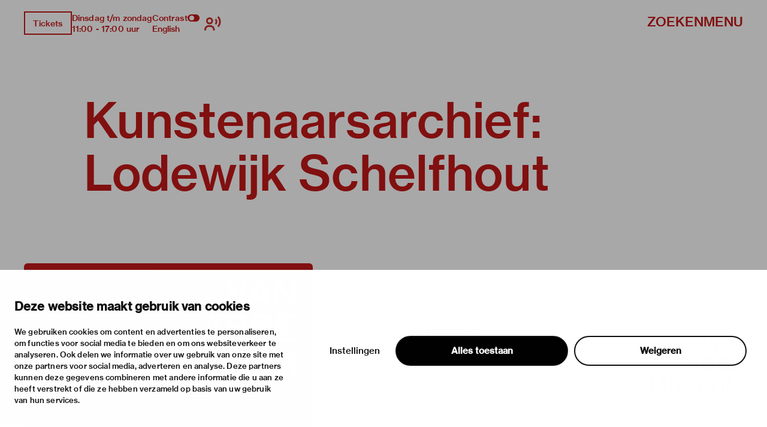

--- FILE ---
content_type: text/html; charset=utf-8
request_url: https://vanabbemuseum.nl/nl/collectie-onderzoek/bibliotheek/publicaties/kunstenaarsarchief-lodewijk-schelfhout
body_size: 58338
content:
<!doctype html>
              <html lang="nl" data-reactroot=""><head><meta charSet="utf-8"/><title data-react-helmet="true">Kunstenaarsarchief: Lodewijk Schelfhout</title><meta data-react-helmet="true" name="description" content=""/><meta data-react-helmet="true" property="og:title" content="Kunstenaarsarchief: Lodewijk Schelfhout"/><meta data-react-helmet="true" property="og:url" content="https://vanabbemuseum.nl/nl/collectie-onderzoek/bibliotheek/publicaties/kunstenaarsarchief-lodewijk-schelfhout"/><meta data-react-helmet="true" name="twitter:card" content="summary_large_image"/><script>window.env = {"RAZZLE_DEV_PROXY_API_PATH":"http:\u002F\u002Fbackend:8080\u002FPlone","RAZZLE_INTERNAL_API_PATH":"http:\u002F\u002Fbackend:8080\u002FPlone","apiPath":"https:\u002F\u002Fvanabbemuseum.nl","publicURL":"https:\u002F\u002Fvanabbemuseum.nl"};</script><link rel="icon" href="/favicon.ico" sizes="any"/><link rel="icon" href="/icon.svg" type="image/svg+xml"/><link rel="apple-touch-icon" sizes="180x180" href="/apple-touch-icon.png"/><link rel="manifest" href="/site.webmanifest"/><meta name="generator" content="Plone 6 - https://plone.org"/><meta name="viewport" content="width=device-width, initial-scale=1"/><meta name="apple-mobile-web-app-capable" content="yes"/><link data-chunk="client" rel="preload" as="style" href="/static/css/client.76dd5c30.chunk.css"/><link data-chunk="client" rel="preload" as="script" href="/static/js/runtime~client.0f7e4a08.js"/><link data-chunk="client" rel="preload" as="script" href="/static/js/client.b6efe17b.chunk.js"/><link data-chunk="client" rel="stylesheet" href="/static/css/client.76dd5c30.chunk.css"/></head><body class="view-viewview contenttype-publication section-nl section-collectie-onderzoek section-bibliotheek section-publicaties section-kunstenaarsarchief-lodewijk-schelfhout is-anonymous public-ui has-image"><div role="navigation" aria-label="Toolbar" id="toolbar"></div><div id="main"><div class="skiplinks-wrapper" role="complementary" aria-label="skiplinks"><a class="skiplink" href="#view">Ga naar hoofdinhoud</a><a class="skiplink" href="#navigation">Ga naar navigatie</a><a class="skiplink" href="#footer">Ga naar footer</a></div><div class="portal-top"><div class="ui container"><div class="logo-wrapper"><div class="fixed-logo"><div class="logo"><a title="Ga naar de homepagina van Van Abbemuseum" href="/nl"><svg xmlns="http://www.w3.org/2000/svg" viewBox="0 0 101 64" style="height:98px;width:auto;fill:currentColor" class="icon"><g clip-path="url(#clip0_1113_29)"><path clip-rule="evenodd" d="M86.4419 17.1491H89.4858V8.5776C89.4858 6.87421 89.3256 4.20091 89.3256 4.20091H89.3749C89.3749 4.20091 90.6072 6.68629 91.5623 8.20783L97.2803 17.1491H100.583V0.00606203H97.5329V8.60185C97.5329 10.3052 97.7178 12.9786 97.7178 12.9786H97.65C97.65 12.9786 96.4177 10.4871 95.4873 8.98981L89.7446 0H86.4419V17.1491ZM75.7331 6.75903C76.2938 5.12232 76.873 2.63694 76.873 2.63694H76.9223C76.9223 2.63694 77.3413 4.73435 78.0129 6.75903L79.3376 10.7235H74.359L75.7331 6.75903ZM68.9183 17.1491H72.1716L73.5642 13.0695H80.1202L81.4942 17.1491H84.9385L78.6414 0.00606203H75.197L68.9183 17.1491ZM60.9574 17.1491H64.4017L70.28 0.00606203H66.9773L63.8842 9.7294C63.3974 11.2933 62.7936 14.1303 62.7936 14.1303H62.7443C62.7443 14.1303 62.1404 11.3176 61.6536 9.7294L58.5112 0.00606203H55.1161L60.9512 17.1491H60.9574ZM88.2781 23.0353H100.928V25.751H91.4884V29.9943H99.8374V32.5524H91.4884V37.3898H101.138V40.1783H88.2781V23.0353ZM80.0462 37.5778C81.0198 37.5778 81.7652 37.2989 82.2335 36.8382C82.6772 36.426 82.9299 35.8259 82.9299 35.0863C82.9299 33.3344 81.6728 32.4858 79.9537 32.4858H75.4188V37.5778H80.0462ZM79.6026 30.1095C81.2786 30.1095 82.3261 29.3033 82.3261 27.8302C82.3261 26.3572 81.3462 25.5934 79.7689 25.5934H75.4188V30.1095H79.6026ZM72.2394 23.0353H80.0709C81.8639 23.0353 83.2318 23.4717 84.1376 24.3507C85.0002 25.1327 85.4623 26.1693 85.4623 27.4847C85.4623 29.2608 84.4825 30.4368 82.6279 30.9885V31.0552C84.7906 31.5644 86.1648 33.0374 86.1648 35.2015C86.1648 36.723 85.6041 37.9233 84.6305 38.7477C83.6323 39.6691 82.1904 40.1783 80.3296 40.1783H72.2394V23.0353ZM63.8411 37.5778C64.8208 37.5778 65.5601 37.2989 66.0284 36.8382C66.4721 36.426 66.7247 35.8259 66.7247 35.0863C66.7247 33.3344 65.4677 32.4858 63.7486 32.4858H59.2136V37.5778H63.8411ZM63.3974 30.1095C65.0734 30.1095 66.1209 29.3033 66.1209 27.8302C66.1209 26.3572 65.1412 25.5934 63.5638 25.5934H59.2136V30.1095H63.3974ZM56.0342 23.0353H63.8657C65.6587 23.0353 67.0266 23.4717 67.9324 24.3507C68.795 25.1327 69.2571 26.1693 69.2571 27.4847C69.2571 29.2608 68.2836 30.4368 66.4228 30.9885V31.0552C68.5855 31.5644 69.9596 33.0374 69.9596 35.2015C69.9596 36.723 69.3989 37.9233 68.4253 38.7477C67.4271 39.6691 65.9853 40.1783 64.1245 40.1783H56.0342V23.0353ZM43.9512 33.7527H48.9298L47.605 29.7882C46.9334 27.7635 46.5144 25.6661 46.5144 25.6661H46.4651C46.4651 25.6661 45.8859 28.1576 45.3252 29.7882L43.9512 33.7527ZM44.7892 23.0353H48.2335L54.5369 40.1783H51.0926L49.7185 36.0987H43.1625L41.7638 40.1783H38.5104L44.7892 23.0353ZM83.3058 63.7834H86.1708V54.8421C86.1708 52.975 85.9614 49.4955 85.9614 49.4955H86.0106C86.0106 49.4955 86.7315 52.6537 87.2923 54.3571L90.5949 63.7834H93.2013L96.4793 54.3571C97.04 52.6537 97.7609 49.4955 97.7609 49.4955H97.8102C97.8102 49.4955 97.6007 52.975 97.6007 54.8421V63.7834H100.602V46.6403H96.2513L93.4601 54.7997C92.8069 56.8243 91.9751 60.5585 91.9751 60.5585H91.9074C91.9074 60.5585 91.0694 56.8001 90.3977 54.7997L87.5634 46.6403H83.3058V63.7834ZM73.5888 64.0804C77.8465 64.0804 80.5207 62.0497 80.5207 58.0003V46.6403H77.2858V57.9094C77.2858 60.2129 75.961 61.4374 73.6134 61.4374C71.1488 61.4374 69.8672 60.2614 69.8672 57.9579V46.6464H66.6569V58.0064C66.6569 62.0861 69.288 64.0865 73.5888 64.0865V64.0804ZM52.0784 63.7895H64.9378V61.001H55.2887V56.1636H63.6377V53.6054H55.2887V49.3682H64.7283V46.6464H52.0784V63.7895ZM27.0128 64.0925C31.2705 64.0925 33.9446 62.0618 33.9446 58.0125V46.6524H30.7097V57.9215C30.7097 60.2251 29.385 61.4496 27.0374 61.4496C24.5727 61.4496 23.2911 60.2736 23.2911 57.97V46.6585H20.0809V58.0185C20.0809 62.0982 22.7057 64.0986 27.0128 64.0986V64.0925ZM2.88367 54.8603C2.88367 53.46 2.76582 51.1527 2.70689 50.0866C2.68785 49.7419 2.67493 49.527 2.67417 49.5143L2.67416 49.5143L2.67416 49.5142H2.72346C2.72346 49.5142 3.44437 52.6724 4.00508 54.3758L7.30774 63.8021H9.91411L13.1921 54.3758C13.7528 52.6724 14.4738 49.5142 14.4738 49.5142H14.5231C14.5204 49.5595 14.3135 53.0055 14.3135 54.8603V54.8608V63.8016V63.8021H17.3143V63.8016V46.659V46.6585H12.9642L10.1729 54.8178C9.51976 56.8425 8.68179 60.5766 8.68179 60.5766H8.614C8.614 60.5766 7.77602 56.8183 7.1044 54.8178L4.27004 46.6585H0.012326V46.659V63.8016V63.8021H2.88367V63.8016V54.8608V54.8603ZM43.1994 63.8341C47.0381 63.8341 49.9217 61.9185 49.9217 58.5117C49.9217 54.8018 46.9703 53.8562 43.7601 53.1651C41.0859 52.6135 39.4099 52.1952 39.4099 50.607C39.4099 49.2491 40.6915 48.4429 42.6202 48.4429C44.6658 48.4429 45.9475 49.3886 46.2001 51.0677H49.3425C49.016 47.9094 46.693 46 42.6694 46C38.9724 46 36.2736 47.6367 36.2736 50.8859C36.2736 54.3169 38.9724 55.1716 42.2012 55.8869C44.9431 56.5113 46.6684 56.9235 46.6684 58.7663C46.6684 60.4697 45.1095 61.276 43.224 61.276C40.5745 61.276 39.108 60.1666 38.8739 57.9601H35.639C35.7807 61.4639 38.4549 63.8341 43.1994 63.8341Z"/></g><defs><clipPath id="clip0_1113_29"><path d="M0 0H101V64H0z"/></clipPath></defs></svg></a></div></div></div><div class="header-wrapper"><div class="header"><div class="header-section"><div class="left-section"><div class="header-tools"><a href="https://ticketshop.vanabbemuseum.nl/Exhibitions/Register?ID=0B6AC417-85D5-EA11-A2E0-D9C772E4E9DA&amp;language=NL" title="Tickets" target="_blank" rel="noopener noreferrer" class="ui button primary">Tickets</a><div class="computer large screen widescreen only"><div class="open-hours"><div>Dinsdag t/m zondag</div><div>11:00 - 17:00 uur</div></div></div><div class="computer large screen widescreen only"><div class="contrast-toggle">Contrast<label class="toggle-switch"><input type="checkbox"/><span class="switch"></span></label></div><div class="language-selector"><div><span><a aria-label="Wissel naar english" class="" href="/en/collection-research/library/publications/kunstenaarsarchief-lodewijk-schelfhout">English</a></span></div></div></div><div class=""><button class="ui icon button"><svg xmlns="http://www.w3.org/2000/svg" viewBox="0 0 28 24" style="height:24px;width:auto;fill:currentColor" class="icon"><g fill-rule="evenodd"><path d="M8.698 13.575c3.305 0 5.799-2.494 5.799-5.799s-2.494-5.799-5.799-5.799S2.9 4.471 2.9 7.777c0 3.304 2.494 5.798 5.8 5.798zm0-8.698c1.708 0 2.9 1.191 2.9 2.9 0 1.707-1.192 2.898-2.9 2.898s-2.9-1.191-2.9-2.899 1.192-2.9 2.9-2.9zm1.45 10.148h-2.9C3.252 15.024 0 18.276 0 22.273v1.45h2.9v-1.45a4.354 4.354 0 014.348-4.35h2.9a4.354 4.354 0 014.349 4.35v1.45h2.9v-1.45c0-3.997-3.252-7.248-7.25-7.248zM23.723 0l-2.05 2.05a10.093 10.093 0 012.972 7.176c0 2.71-1.057 5.258-2.972 7.176l2.05 2.05a12.967 12.967 0 003.821-9.226c0-3.484-1.357-6.76-3.821-9.226z"/><path d="M19.62 4.098L17.57 6.15a4.309 4.309 0 011.275 3.074 4.309 4.309 0 01-1.275 3.073l2.05 2.053a7.2 7.2 0 002.124-5.126 7.201 7.201 0 00-2.124-5.126z"/></g></svg></button></div></div></div><div class="right-section"><div id="global-search-widget"><button aria-label="Zoeken" class="ui basic button nav-button">Zoeken</button></div><nav class="navigation" id="navigation" aria-label="navigation"><button aria-label="Menu" class="ui basic button nav-button">Menu</button></nav></div></div></div></div></div></div><div class="ui container sticky-heading"><div id="heading" class="offset-1-left offset-2-right"><h1 class="content-title">Kunstenaarsarchief: Lodewijk Schelfhout</h1><div id="description"><p class="content-description"></p></div></div></div><div class="ui container hero-container"><div class="offset-1-right"><div class="header-bg"><div class="header-container"><div class="herosection-wrapper"><div class="herosection"><div class="herosection-content-wrapper"><div class="herosection-missing-image"></div></div></div></div></div></div></div></div><div role="navigation" aria-label="Broodkruimel" class="ui secondary vertical segment breadcrumbs"><div class="ui container"><div class="ui breadcrumb"><a class="section" title="Home" href="/nl"><svg xmlns="http://www.w3.org/2000/svg" viewBox="0 0 36 36" style="height:18px;width:auto;fill:currentColor" class="icon"><g fill-rule="evenodd"><path d="M18 4.826L4.476 13.148 5.524 14.851 18 7.174 30.476 14.851 31.524 13.148zM25 27L21 27 21 19 15 19 15 27 11 27 11 15 9 15 9 29 17 29 17 21 19 21 19 29 27 29 27 15 25 15z"/></g></svg></a><div class="divider">/</div><a class="section" href="/nl/collectie-onderzoek">collectie &amp; onderzoek</a><div class="divider">/</div><a class="section" href="/nl/collectie-onderzoek/bibliotheek">Bibliotheek &amp; archief</a><div class="divider">/</div><a class="section" href="/nl/collectie-onderzoek/bibliotheek/publicaties">Bibliotheek­catalogus</a><div class="divider">/</div><div class="active section">Kunstenaarsarchief: Lodewijk Schelfhout</div></div></div></div><div class="ui basic segment content-area"><main><div id="view"><div class="publication-view artwork-view"><div class="ui container"><div class="content-container"><div class="ui grid"><div class="row"><div class="column offset-1-right"><div class="content-wrapper"><div class="artwork-container"><div class="artwork-top"><div><div class="image-album"><div tabindex="0" role="button" class="preview-image-wrapper"><div class="artwork-fallback-image"><div class="logo"><svg xmlns="http://www.w3.org/2000/svg" viewBox="0 0 101 64" style="height:165px;width:auto;fill:currentColor" class="icon"><g clip-path="url(#clip0_1113_29)"><path clip-rule="evenodd" d="M86.4419 17.1491H89.4858V8.5776C89.4858 6.87421 89.3256 4.20091 89.3256 4.20091H89.3749C89.3749 4.20091 90.6072 6.68629 91.5623 8.20783L97.2803 17.1491H100.583V0.00606203H97.5329V8.60185C97.5329 10.3052 97.7178 12.9786 97.7178 12.9786H97.65C97.65 12.9786 96.4177 10.4871 95.4873 8.98981L89.7446 0H86.4419V17.1491ZM75.7331 6.75903C76.2938 5.12232 76.873 2.63694 76.873 2.63694H76.9223C76.9223 2.63694 77.3413 4.73435 78.0129 6.75903L79.3376 10.7235H74.359L75.7331 6.75903ZM68.9183 17.1491H72.1716L73.5642 13.0695H80.1202L81.4942 17.1491H84.9385L78.6414 0.00606203H75.197L68.9183 17.1491ZM60.9574 17.1491H64.4017L70.28 0.00606203H66.9773L63.8842 9.7294C63.3974 11.2933 62.7936 14.1303 62.7936 14.1303H62.7443C62.7443 14.1303 62.1404 11.3176 61.6536 9.7294L58.5112 0.00606203H55.1161L60.9512 17.1491H60.9574ZM88.2781 23.0353H100.928V25.751H91.4884V29.9943H99.8374V32.5524H91.4884V37.3898H101.138V40.1783H88.2781V23.0353ZM80.0462 37.5778C81.0198 37.5778 81.7652 37.2989 82.2335 36.8382C82.6772 36.426 82.9299 35.8259 82.9299 35.0863C82.9299 33.3344 81.6728 32.4858 79.9537 32.4858H75.4188V37.5778H80.0462ZM79.6026 30.1095C81.2786 30.1095 82.3261 29.3033 82.3261 27.8302C82.3261 26.3572 81.3462 25.5934 79.7689 25.5934H75.4188V30.1095H79.6026ZM72.2394 23.0353H80.0709C81.8639 23.0353 83.2318 23.4717 84.1376 24.3507C85.0002 25.1327 85.4623 26.1693 85.4623 27.4847C85.4623 29.2608 84.4825 30.4368 82.6279 30.9885V31.0552C84.7906 31.5644 86.1648 33.0374 86.1648 35.2015C86.1648 36.723 85.6041 37.9233 84.6305 38.7477C83.6323 39.6691 82.1904 40.1783 80.3296 40.1783H72.2394V23.0353ZM63.8411 37.5778C64.8208 37.5778 65.5601 37.2989 66.0284 36.8382C66.4721 36.426 66.7247 35.8259 66.7247 35.0863C66.7247 33.3344 65.4677 32.4858 63.7486 32.4858H59.2136V37.5778H63.8411ZM63.3974 30.1095C65.0734 30.1095 66.1209 29.3033 66.1209 27.8302C66.1209 26.3572 65.1412 25.5934 63.5638 25.5934H59.2136V30.1095H63.3974ZM56.0342 23.0353H63.8657C65.6587 23.0353 67.0266 23.4717 67.9324 24.3507C68.795 25.1327 69.2571 26.1693 69.2571 27.4847C69.2571 29.2608 68.2836 30.4368 66.4228 30.9885V31.0552C68.5855 31.5644 69.9596 33.0374 69.9596 35.2015C69.9596 36.723 69.3989 37.9233 68.4253 38.7477C67.4271 39.6691 65.9853 40.1783 64.1245 40.1783H56.0342V23.0353ZM43.9512 33.7527H48.9298L47.605 29.7882C46.9334 27.7635 46.5144 25.6661 46.5144 25.6661H46.4651C46.4651 25.6661 45.8859 28.1576 45.3252 29.7882L43.9512 33.7527ZM44.7892 23.0353H48.2335L54.5369 40.1783H51.0926L49.7185 36.0987H43.1625L41.7638 40.1783H38.5104L44.7892 23.0353ZM83.3058 63.7834H86.1708V54.8421C86.1708 52.975 85.9614 49.4955 85.9614 49.4955H86.0106C86.0106 49.4955 86.7315 52.6537 87.2923 54.3571L90.5949 63.7834H93.2013L96.4793 54.3571C97.04 52.6537 97.7609 49.4955 97.7609 49.4955H97.8102C97.8102 49.4955 97.6007 52.975 97.6007 54.8421V63.7834H100.602V46.6403H96.2513L93.4601 54.7997C92.8069 56.8243 91.9751 60.5585 91.9751 60.5585H91.9074C91.9074 60.5585 91.0694 56.8001 90.3977 54.7997L87.5634 46.6403H83.3058V63.7834ZM73.5888 64.0804C77.8465 64.0804 80.5207 62.0497 80.5207 58.0003V46.6403H77.2858V57.9094C77.2858 60.2129 75.961 61.4374 73.6134 61.4374C71.1488 61.4374 69.8672 60.2614 69.8672 57.9579V46.6464H66.6569V58.0064C66.6569 62.0861 69.288 64.0865 73.5888 64.0865V64.0804ZM52.0784 63.7895H64.9378V61.001H55.2887V56.1636H63.6377V53.6054H55.2887V49.3682H64.7283V46.6464H52.0784V63.7895ZM27.0128 64.0925C31.2705 64.0925 33.9446 62.0618 33.9446 58.0125V46.6524H30.7097V57.9215C30.7097 60.2251 29.385 61.4496 27.0374 61.4496C24.5727 61.4496 23.2911 60.2736 23.2911 57.97V46.6585H20.0809V58.0185C20.0809 62.0982 22.7057 64.0986 27.0128 64.0986V64.0925ZM2.88367 54.8603C2.88367 53.46 2.76582 51.1527 2.70689 50.0866C2.68785 49.7419 2.67493 49.527 2.67417 49.5143L2.67416 49.5143L2.67416 49.5142H2.72346C2.72346 49.5142 3.44437 52.6724 4.00508 54.3758L7.30774 63.8021H9.91411L13.1921 54.3758C13.7528 52.6724 14.4738 49.5142 14.4738 49.5142H14.5231C14.5204 49.5595 14.3135 53.0055 14.3135 54.8603V54.8608V63.8016V63.8021H17.3143V63.8016V46.659V46.6585H12.9642L10.1729 54.8178C9.51976 56.8425 8.68179 60.5766 8.68179 60.5766H8.614C8.614 60.5766 7.77602 56.8183 7.1044 54.8178L4.27004 46.6585H0.012326V46.659V63.8016V63.8021H2.88367V63.8016V54.8608V54.8603ZM43.1994 63.8341C47.0381 63.8341 49.9217 61.9185 49.9217 58.5117C49.9217 54.8018 46.9703 53.8562 43.7601 53.1651C41.0859 52.6135 39.4099 52.1952 39.4099 50.607C39.4099 49.2491 40.6915 48.4429 42.6202 48.4429C44.6658 48.4429 45.9475 49.3886 46.2001 51.0677H49.3425C49.016 47.9094 46.693 46 42.6694 46C38.9724 46 36.2736 47.6367 36.2736 50.8859C36.2736 54.3169 38.9724 55.1716 42.2012 55.8869C44.9431 56.5113 46.6684 56.9235 46.6684 58.7663C46.6684 60.4697 45.1095 61.276 43.224 61.276C40.5745 61.276 39.108 60.1666 38.8739 57.9601H35.639C35.7807 61.4639 38.4549 63.8341 43.1994 63.8341Z"/></g><defs><clipPath id="clip0_1113_29"><path d="M0 0H101V64H0z"/></clipPath></defs></svg></div><div class="item-meta"><h3 class="item-title">Kunstenaarsarchief: Lodewijk Schelfhout</h3><p></p></div></div></div></div></div><div class="artwork-meta"><h2 class="object-author"></h2><div class="object-artist">Schelfhout, Lodewijk</div><div class="pub-info"><div>nl</div><div class="object-creation"></div><div class="bookBinding">Kunstenaarsarchief</div><div>Deelnemers VAM</div></div><div class="object-shelfmark">Located in: SCHELFHOUT, LODEWIJK</div><div class="object-id">VUBIS<!-- -->:<!-- --> <a href="https://vanabbe.inforlibraries.com/abbeweb/LinkToVubis.csp?DataBib=2:86405" target="_blank" rel="noreferrer">2:86405</a></div></div></div><div class="artwork-content offset-1-left offset-2-right"><h4>Beschrijving</h4><p>Documentatie over Lodewijk Schelfhout. - Met knipsels</p></div></div></div></div></div></div></div></div></div></div></main></div><div class="footer"><div class="ui container"><div>Met steun van</div><div class="logo-carousel"><div class="logo-slide-img" style="height:40px"><a href="https://www.eindhoven.nl/" target="_blank" rel="noreferrer" title="Gemeente Eindhoven"><div class="svg-wrapper"></div></a></div><div class="logo-slide-img" style="height:40px"><a href="https://www.vriendenloterij.nl/" target="_blank" rel="noreferrer" title="Vrienden Loterij"><div class="svg-wrapper"></div></a></div><div class="logo-slide-img" style="height:40px"><a href="https://vanabbemuseum.nl/nl/museum/fondsen-en-partners/promotors" target="_blank" rel="noreferrer" title="Stichting Promotors Van Abbemuseum"><div class="svg-wrapper"></div></a></div><div class="logo-slide-img" style="height:40px"><a href="https://www.mondriaanfonds.nl/" target="_blank" rel="noreferrer" title="mondriaan fonds"><div class="svg-wrapper"></div></a></div><div class="logo-slide-img" style="height:40px"><a href="https://www.ammodo-art.org/" target="_blank" rel="noreferrer" title="Ammodo"><div class="svg-wrapper"></div></a></div><div class="logo-slide-img" style="height:40px"><a href="https://culture.ec.europa.eu/creative-europe" target="_blank" rel="noreferrer" title="Creative Europe"><div class="svg-wrapper"></div></a></div><div class="logo-slide-img" style="height:40px"><a href="https://internationaleonline.org" target="_blank" rel="noreferrer"><div class="svg-wrapper"></div></a></div></div><div class="footer-wrapper offset-2-right"><div class="social-links"><div class="section-title">blijf op de hoogte</div><div role="list" class="ui list"><div role="listitem" class="item"><div class="content"><p><a href="https://mailchi.mp/vanabbemuseum/inschrijven-nieuwsbrief-van-abbemuseum">nieuwsbrief</a></p></div></div><div role="listitem" class="item"><div class="content"><p><a href="https://www.facebook.com/vanabbemuseum/">facebook</a></p></div></div><div role="listitem" class="item"><div class="content"><p><a href="https://www.instagram.com/vanabbemuseum/">instagram</a></p></div></div><div role="listitem" class="item"><div class="content"><p><a href="https://twitter.com/vanabbemuseum">twitter</a></p></div></div><div role="listitem" class="item"><div class="content"><p><a href="https://www.linkedin.com/company/van-abbemuseum/">linkedin</a></p></div></div></div></div><div class="address-section"><div class="section-title">bezoekadres</div><div role="list" class="ui list footer-contact"><div role="listitem" class="item"><div class="content"><p>stratumsedijk 2 eindhoven</p></div></div><div role="listitem" class="item"><div class="content"><p><a href="tel:+31 40 238 10 00">+31 40 238 10 00</a></p></div></div><div role="listitem" class="item"><div class="content"><p><a class="email" href="mailto:info@vanabbemuseum.nl">info@vanabbemuseum.nl</a></p></div></div></div></div><div class="action-links-preview bekijk"><div class="section-title">bekijk</div><div role="list" class="ui list"><div role="listitem" class="item"><div class="content"><a href="/nl/zien-en-doen/tentoonstellingen-activiteiten">tentoonstellingen &amp; activiteiten</a></div></div><div role="listitem" class="item"><div class="content"><a href="/nl/plan-je-bezoek/praktische-informatie">praktische informatie</a></div></div></div></div><div class="action-links-preview over"><div class="section-title">over</div><div role="list" class="ui list"><div role="listitem" class="item"><div class="content"><a href="/nl/museum/over-het-museum">het museum </a></div></div><div role="listitem" class="item"><div class="content"><a href="/nl/collectie-onderzoek/collectie">de collectie</a></div></div><div role="listitem" class="item"><div class="content"><a href="/nl/museum/fondsen-en-partners">fondsen &amp; partners</a></div></div></div></div><div class="action-links-preview "><div class="section-title"></div><div role="list" class="ui list"><div role="listitem" class="item"><div class="content"><a href="/nl/museum/contact">contact</a></div></div><div role="listitem" class="item"><div class="content"><a href="/nl/museum/contact/huisregels">huisregels</a></div></div><div role="listitem" class="item"><div class="content"><a href="/nl/museum/contact/privacy-cookies">privacy &amp; cookies</a></div></div><div role="listitem" class="item"><div class="content"><a href="/nl/museum/contact/disclaimer-colofon">disclaimer &amp; colofon</a></div></div><div role="listitem" class="item"><div class="content"><a href="/nl/museum/over-het-museum/toegankelijkheid">digitoegankelijkheid</a></div></div></div></div></div><a aria-label="login" id="login" href="/login?return_url=http://backend:8080/Plone/nl/collectie-onderzoek/bibliotheek/publicaties/kunstenaarsarchief-lodewijk-schelfhout">Inloggen</a></div></div><div class="Toastify"></div></div><div id="sidebar"></div><script charSet="UTF-8">window.__data={"router":{"location":{"pathname":"\u002Fnl\u002Fcollectie-onderzoek\u002Fbibliotheek\u002Fpublicaties\u002Fkunstenaarsarchief-lodewijk-schelfhout","search":"","hash":"","state":undefined,"key":"dhamkz","query":{}},"action":"POP"},"intl":{"defaultLocale":"en","locale":"nl","messages":{"\u003Cp\u003EAdd some HTML here\u003C\u002Fp\u003E":"\u003Cp\u003EVoeg hier wat HTML toe\u003C\u002Fp\u003E","Account Registration Completed":"Account registratie voltooid","Account activation completed":"Account activatie voltooid","Action":"Actie","Action changed":"","Action: ":"","Actions":"Acties","Activate and deactivate":"Activeer en deactiveer","Active":"","Active content rules in this Page":"","Add":"Toevoegen","Add (object list)":"Toevoegen (object lijst)","Add Addons":"Voeg modules toe","Add Content":"Inhoud toevoegen","Add Content Rule":"","Add Rule":"","Add Translation…":"Voeg vertaling toe…","Add User":"Gebruiker toevoegen","Add a description…":"Voeg een beschrijving toe…","Add a new alternative url":"Voeg een alternatieve url toe","Add action":"","Add block":"","Add block…":"Blok toevoegen…","Add condition":"","Add content rule":"","Add criteria":"Voeg criteria toe","Add date":"Voeg datum toe","Add field":"","Add fieldset":"Voeg veldset toe","Add group":"Voeg groep toe","Add new content type":"Voeg nieuw content type toe","Add new group":"Voeg nieuwe groep toe","Add new user":"Voeg nieuwe gebruiker toe","Add to Groups":"Aan groep toevoegen","Add users to group":"Voeg gebruikers toe aan groep","Add vocabulary term":"Voeg vocabulary term toe","Add {type}":"Voeg {type} toe","Add-Ons":"Modules","Add-on Configuration":"Module configuratie","Add-ons":"Modules","Add-ons Settings":"Instellingen modules","Added":"","Additional date":"Extra datum","Addon could not be installed":"Module kon niet geïnstalleerd worden","Addon could not be uninstalled":"Module kon niet verwijderd worden","Addon could not be upgraded":"Module kon niet worden bijgewerkt","Addon installed succesfuly":"Module succesvol geïnstalleerd","Addon uninstalled succesfuly":"Module succesvol geïnstalleerd","Addon upgraded succesfuly":"Module succesvol bijgewerkt","Album view":"Album weergave","Alias":"Alias","Alias has been added":"Alias toegevoegd","Alignment":"Uitlijning","All":"Alles","All content":"Alle inhoud","All existing alternative urls for this site":"Alle bestaande alternatieve url's voor deze website","Alphabetically":"Alfabetisch","Alt text":"Alt tekst","Alt text hint":"Alt tekst hint","Alt text hint link text":"Alt tekst hint link tekst","Alternative url path (Required)":"Alternatieve url (verplicht)","Alternative url path must start with a slash.":"Alternatieve url moet beginnen met een slash.","Alternative url path → target url path (date and time of creation, manually created yes\u002Fno)":"Alternatieve url → doel url (datum en tijd van aanmaak, manuaal aangemaakt ja\u002Fnee)","Applied to subfolders":"","Applies to subfolders?":"","Apply to subfolders":"","Apply working copy":"Werkkopie toepassen","Are you sure you want to delete this field?":"Ben je zeker dat je dit veld wil verwijderen?","Are you sure you want to delete this fieldset including all fields?":"Ben je zeker dat je deze veldset wil verwijderen inclusief all velden?\"","Ascending":"Oplopend","Assignments":"","Available":"Beschikbaar","Available content rules:":"","Back":"Terug","Base":"Basis","Base search query":"Basis zoekopdracht","Block":"Blok","Both email address and password are case sensitive, check that caps lock is not enabled.":"E-mailadres en wachtwoord zijn hoofdlettergevoelig, kijk na of caps lock niet ingeschakeld is.","Breadcrumbs":"Broodkruimel","Browse":"Bladeren","Browse the site, drop an image, or type an URL":"Blader door de site, plaats een afbeelding of voer een URL in","By default, permissions from the container of this item are inherited. If you disable this, only the explicitly defined sharing permissions will be valid. In the overview, the symbol {inherited} indicates an inherited value. Similarly, the symbol {global} indicates a global role, which is managed by the site administrator.":"Standaard worden de rechten overgenomen van de bovenliggende map.  Als je dit uitschakelt, worden alleen de expliciet toegekende rechten gebruikt. In het overzicht geeft het symbool ${image_confirm_icon} een overgenomen waarde aan. Vergelijkbaar geeft het icoon ${image_link_icon} een globale rol aan, die wordt beheerd door de websitebeheerder.","By deleting this item, you will break links that exist in the items listed below. If this is indeed what you want to do, we recommend that remove these references first.":"","Cache Name":"Naam cache","Can not edit Layout for \u003Cstrong\u003E{type}\u003C\u002Fstrong\u003E content-type as it doesn't have support for \u003Cstrong\u003EVolto Blocks\u003C\u002Fstrong\u003E enabled":"Kan de editeer lay-out voor content type \u003Cstrong\u003E{type}\u003C\u002Fstrong\u003E niet editeren omdat de ondersteuning voor \u003Cstrong\u003EVolto Blocks\u003C\u002Fstrong\u003E niet ingeschakeld is.","Can not edit Layout for \u003Cstrong\u003E{type}\u003C\u002Fstrong\u003E content-type as the \u003Cstrong\u003EBlocks behavior\u003C\u002Fstrong\u003E is enabled and \u003Cstrong\u003Eread-only\u003C\u002Fstrong\u003E":"Kan de editeer lay-out voor content type \u003Cstrong\u003E{type}\u003C\u002Fstrong\u003E niet editeren omdat \u003Cstrong\u003EBlocks behavior\u003C\u002Fstrong\u003E niet ingeschakeld en \u003Cstrong\u003Eread-only\u003C\u002Fstrong\u003E is","Cancel":"","Cell":"Cel","Center":"Centreren","Change Note":"Beschrijf de wijzigingen","Change Password":"Wachtwoord wijzigen","Change State":"Status wijzigen","Change workflow state recursively":"Status recursief wijzigen","Changes applied.":"Veranderingen toegepast.","Changes saved":"Wijzigingen zijn opgeslagen","Changes saved.":"Veranderingen bewaard.","Checkbox":"Selectievak","Choices":"","Choose Image":"Kies afbeelding","Choose Target":"Kies doel","Choose a file":"","Clear":"Wissen","Clear filters":"Wis filters","Click to download full sized image":"Klik om afbeelding te downloaden in volledige grootte","Close":"Sluiten","Close menu":"Menu sluiten","Code":"Code","Collapse item":"Item inklappen","Collection":"Verzameling","Color":"Kleur","Comment":"Geef commentaar","Commenter":"Commentator","Comments":"Commentaar","Compare":"Vergelijken","Condition changed":"","Condition: ":"","Configuration Versions":"","Configure Content Rule":"","Configure Content Rule: {title}":"","Configure content rule":"","Confirm password":"Wachtwoord bevestigen","Connection refused":"Verbinding geweigerd","Contact form":"Contactformulier","Contained items":"Bevatte items","Content":"Inhoud","Content Rule":"","Content Rules":"","Content rules for {title}":"","Content rules from parent folders":"","Content type created":"Content type aangemaakt","Content type deleted":"Content type verwijderd","Contents":"Inhoud","Controls":"Bediening","Copy":"Kopiëren","Copy blocks":"Kopieer blokken","Copyright":"Copyright","Copyright statement or other rights information on this item.":"Auteursrechten of andere rechtsinformatie van dit item.","Create or delete relations to target":"","Create working copy":"Maak werkkopie","Created by {creator} on {date}":"Aangemaakt door {creator} op {date}","Created on":"Aangemaakt op","Creator":"Aanmaker","Creators":"Auteurs","Criteria":"Criteria","Current active configuration":"","Current filters applied":"Huidige filters toegepast","Current password":"Huidig wachtwoord","Cut":"Knippen","Cut blocks":"Knip blokken","Daily":"Dagelijks","Database":"Databank","Database Information":"Databank informatie","Database Location":"Databank locatie","Database Size":"Databank grootte","Database main":"Databank algemaan","Date":"","Date (newest first)":"Datum (nieuwste eerst)","Default":"","Default view":"Standaard weergave","Delete":"Verwijderen","Delete Group":"Groep verwijderen","Delete Type":"Type verwijderen","Delete User":"Gebruiker verwijderen","Delete action":"","Delete blocks":"Blokken verwijderen","Delete col":"Kolom verwijderen","Delete condition":"","Delete row":"Rij verwijderen","Deleted":"","Depth":"Diepte","Descending":"Aflopend","Description":"Beschrijving","Diff":"Verschil","Difference between revision {one} and {two} of {title}":"Verschil tussen revisie {one} en {two} van {title}","Disable":"","Disable apply to subfolders":"","Disabled":"","Disabled apply to subfolders":"","Distributed under the {license}.":"Gedistribueerd onder de {license}.","Divide each row into separate cells":"Verdeel elke rij in gelijke cellen","Do you really want to delete the following items?":"Weet je zeker dat je de volgende items wil verwijderen?","Do you really want to delete the group {groupname}?":"Weet je zeker dat je de groep {groupname} wil verwijderen?","Do you really want to delete the type {typename}?":"Weet je zeker dat je het type {typename} wil verwijderen","Do you really want to delete the user {username}?":"Weet je zeker dat je de gebruiker {username} wil verwijderen","Do you really want to delete this item?":"Weet je zeker dat je dit item wil verwijderen?","Document":"Pagina","Document view":"Pagina weergave","Download Event":"Download Agenda item","Drag and drop files from your computer onto this area or click the “Browse” button.":"Drag en drop bestanden van je computer naar dit gebied of klik op de “Bladeren” knop.","Drop file here to replace the existing file":"","Drop file here to upload a new file":"","Drop files here ...":"","Dry run selected, transaction aborted.":"","E-mail":"E-mail","E-mail addresses do not match.":"E-mailadressen komen niet overeen","Edit":"Bewerken","Edit Rule":"","Edit comment":"Bewerk commentaar","Edit field":"Bewerk veld","Edit fieldset":"Bewerk veldset","Edit recurrence":"Bewerk herhaling","Edit values":"Bewerk waardes","Edit {title}":"{title} bewerken","Email":"E-mail","Email sent":"E-mail verstuurd","Embed code error, please follow the instructions and try again.":"Fout in embed code, volg de instructies en probeer opnieuw","Empty object list":"Lege objectlijst","Enable":"","Enable editable Blocks":"Editeerbare blokken inschakelen","Enabled":"","Enabled here?":"","Enabled?":"","End Date":"Einddatum","Enter URL or select an item":"Geef URL of selecteer een item","Enter a username above to search or click 'Show All'":"Geef een gebruikersnaam in of klik op 'Toon alles'","Enter an email address. This will be your login name. We respect your privacy, and will not give the address away to any third parties or expose it anywhere.":"Geef een e-mailadres. Dit is je gebruikersnaam. We respecteren je privacy en geven het niet door aan derden.","Enter full name, e.g. John Smith.":"Vul de volledige naam in, bijvoorbeeld Jan Smit.","Enter map Embed Code":"Geef embed code voor kaart","Enter the absolute path of the target. The path must start with '\u002F'. Target must exist or be an existing alternative url path to the target.":"Geef het absolute pad van het doel. Het pad moet starten met '\u002F'. Het doel moet bestaan of een alternatieve url zijn.","Enter the absolute path where the alternative url should exist. The path must start with '\u002F'. Only urls that result in a 404 not found page will result in a redirect occurring.":"Geef het absolute pad naar de alternatieve url. Het pad moet starten met '\u002F'. Enkel URL's die in een 404 resulteren zullen een redirect doen.","Enter your current password.":"Voer je huidige wachtwoord in.","Enter your email for verification.":"Geef je e-mail op voor verificatie.","Enter your new password. Minimum 8 characters.":"Geef een nieuw wachtwoord op. Minimaal 8 karakters.","Enter your username for verification.":"Geef je gebruikersnaam voor verificatie.","Error":"Error","ErrorHeader":"Fout","Event":"","Event listing":"Lijst agenda items","Event view":"Agenda weergave","Exclude from navigation":"Sluit uit van de navigatiestructuur","Exclude this occurence":"Deze gebeurtenis uitsluiten","Excluded from navigation":"Uitgesloten van navigatie","Existing alternative urls for this item":"Bestaande alternatieve URL voor dit item","Expand sidebar":"Zijbalk uitvouwen","Expiration Date":"Vervaldatum","Expiration date":"Vervaldatum","Expired":"Verlopen","External URL":"Externe URL","Facet":"Facet","Facet widget":"Facet widget","Facets":"Facetten","Facets on left side":"Facetten links","Facets on right side":"Facetten rechts","Facets on top":"Facetten boven","Failed To Undo Transactions":"Kon transactie niet ongedana maken","Field":"Veld","File":"Bestand","File size":"Bestandsgrootte","File view":"Bestandsweergave","Filename":"Bestandsnaam","Filter":"","Filter Rules:":"","Filter by prefix":"Filter op prefix","Filter users by groups":"Filter gebruikers door groepen","Filter…":"Filter…","First":"Eerst","Fix relations":"","Fixed width table cells":"Tabelcellen met vaste breedte","Fold":"Invouwen","Folder":"Map","Folder listing":"Mappenlijst","Forbidden":"Verboden","Fourth":"Vierde","From":"Van","Full":"Volledig","Full Name":"Volledige naam","Fullname":"Volledige naam","GNU GPL license":"GNU GPL licentie","General":"Algemeen","Global role":"Globale rol","Google Maps Embedded Block":"Embed blok met Google Maps","Group":"Groep","Group created":"Groep aangemaakt","Group roles updated":"Groepsrollen aangepast","Groupname":"Groepsnaam","Groups":"Groepen","Groups are logical collections of users, such as departments and business units. Groups are not directly related to permissions on a global level, you normally use Roles for that - and let certain Groups have a particular role. The symbol{plone_svg}indicates a role inherited from membership in another group.":"Groepen zijn logische verzamelingen van gebruikers","Header cell":"Kop cel","Headline":"Kop","Headline level":"Kopniveau","Hidden facets will still filter the results if proper parameters are passed in URLs":"Verborgen facetten zullen nog altijd filteren als de juiste parameters zijn doorgegeven in de URL","Hide Replies":"Verberg antwoorden","Hide facet?":"Verberg facet","History":"Geschiedenis","History Version Number":"Versienummer geschiedenis","History of {title}":"Geschiedenis van {title}","Home":"Home","ID":"ID","If all of the following conditions are met:":"","If selected, this item will not appear in the navigation tree":"Indien geselecteerd, wordt het item niet getoond in de navigatiestructuur","If this date is in the future, the content will not show up in listings and searches until this date.":"Wanneer deze datum in de toekomst is zal de inhoud niet langer zichtbaar zijn in lijsten en zoekresultaten totdat deze datum bereikt is.","If you are certain this user has abandoned the object, you may unlock the object. You will then be able to edit it.":"Als je zeker bent dat de gebruiker dit object niet meer bewerkt, mag je het ontsluiten. Je zal het dan terug kunnen bewerken.","If you are certain you have the correct web address but are encountering an error, please contact the {site_admin}.":"Als je zeker bent dat het webadres correct is, maar je toch een foutmelding krijgt, neem dan contact op met {site_admin}.","Image":"Afbeelding","Image gallery":"Afbeeldingsgallerij","Image override":"","Image size":"Grootte afbeelding","Image view":"Weergave afbeelding","Include this occurence":"Inclusief deze instantie","Info":"Info","InfoUserGroupSettings":"Je hebt de optie 'many users' of 'many groups' aangezet. Dit controlepaneel vraagt voor input om gebruikers en groepen te tonen. Als je gebruikers en groepen onmiddellijk wil zien, ga je naar de instellingen voor gebruikersgroepen. Zie de knop aan de linkerkant.","Inherit permissions from higher levels":"Rechten overnemen van bovenliggende map","Inherited value":"Overgeërfde waarde","Insert col after":"Voeg rij in na","Insert col before":"Voeg kolom in voor","Insert row after":"Voeg rij in na","Insert row before":"Voeg rij in voor","Inspect relations":"","Install":"Installeren","Installed":"Geïnstalleerd","Installed version":"Geïnstalleerde versie","Installing a third party add-on":"Een module van derden installeren","Interval Daily":"Dagelijks interval","Interval Monthly":"Maandelijks interval","Interval Weekly":"Wekelijks interval","Interval Yearly":"Jaarlijsk interval","Invalid Block":"","Item batch size":"Item batchgrootte","Item succesfully moved.":"Item succesvol verplaatst.","Item(s) copied.":"Item(s) gekopieerd","Item(s) cut.":"Item(d) geknipt.","Item(s) has been updated.":"Item(s) bijgewerkt.","Item(s) pasted.":"Item(s) geplakt.","Item(s) state has been updated.":"Status van item(s) is bijgewerkt.","Items":"Items","Items must be unique.":"Items moeten uniek zijn.","Items to be deleted:":"","Label":"Label","Language":"Taal","Language independent field.":"Taalonafhankelijk veld.","Large":"Groot","Last":"Laatste","Last comment date":"Datum laatste commentaar","Last modified":"Laatst gewijzigd","Latest available configuration":"","Latest version":"Laatste versie","Layout":"Layout","Lead Image":"Voorbeeldafbeelding","Left":"Links","Link":"Link","Link more":"Meer link","Link redirect view":"Link redirect weergave","Link title":"Link titel","Link to":"Link naar","Link translation for":"Link vertaling voor","Listing":"Lijst","Listing view":"Lijstweergave","Load more":"Meer laden","Loading":"Bezig met laden","Log In":"Inloggen","Log in":"Inloggen","Logged out":"","Login":"Inloggen","Login Failed":"Inloggen mislukt","Login Name":"Gebruikersnaam","Logout":"Uitloggen","Made by {creator} on {date}. This is not a working copy anymore, but the main content.":"Gemaakt door {creator} op {date}. Dit is geen werkkopie meer, maar de hoofdinhoud.","Make the table compact":"Maak de tabel compact","Manage Translations":"Beheer vertalingen","Manage content…":"Beheer inhoud…","Manage translations for {title}":"Beheer vertalingen voor {title}","Manual":"Manueel","Manually or automatically added?":"Manueel of automatisch toegevoegd","Many relations found. Please search.":"","Maps":"Kaarten","Maps URL":"Kaart URL's","Maximum length is {len}.":"Maximum lengte is {len}","Maximum value is {len}.":"Maximum waarde is {len}","Medium":"Medium","Membership updated":"","Message":"Boodschap","Minimum length is {len}.":"Minimum lengte is {len}","Minimum value is {len}.":"Minimum waarde is {len}","Moderate Comments":"Modereer commentaar","Moderate comments":"Modereer commentaar","Monday and Friday":"Maandag en vrijdag","Month day":"Dag","Monthly":"Maandelijks","More":"Meer","More information about the upgrade procedure can be found in the documentation section of plone.org in the Upgrade Guide.":"","Mosaic layout":"Mosaic layout","Move down":"","Move to bottom of folder":"Verplaats naar onderaan in de map","Move to top of folder":"Verplaats naar bovenaan in de map","Move up":"","Multiple choices?":"Meerdere keuzes?","My email is":"Mijn e-mail is","My username is":"Mijn gebruikersnaam is","Name":"Naam","Narrow":"","Navigate back":"Navigeer terug","Navigation":"Navigatie","New password":"Nieuw wachtwoord","News Item":"Nieuwsbericht","News item view":"Nieuwsbericht weergave","No":"Nee","No Transactions Found":"Geen transacties gevonden","No Transactions Selected":"Geen transacties geselecteerd","No Transactions Selected To Do Undo":"Geen transacties geselecteerd om ongedaan te maken","No Video selected":"Geen video geselecteerd","No addons found":"Geen modules gevonden","No connection to the server":"Er is geen verbinding met de server, door een time-out of door geen netwerkverbinding","No image selected":"Geen afbeelding geselecteerd","No image set in Lead Image content field":"Geen afbeelding ingesteld in het Voorbeeldafbeelding veld","No image set in image content field":"Geen afbeelding ingesteld in het afbeeldingsveld","No images found.":"","No items found in this container.":"Geen items gevonden in deze container","No items selected":"Geen items geselecteerd","No map selected":"Geen kaart geselecteerd","No occurences set":"Geen voorvallen ingesteld","No options":"","No relation found":"","No results found":"Geen resulaten gevonden","No results found.":"Geen resulaten gevonden.","No selection":"Geen selectie","No uninstall profile":"Geen profiel om te verwijderen","No user found":"Geen gebruiker gevonden","No value":"","No workflow":"Geen workflow","None":"Geen","Note":"Opmerking","Note that roles set here apply directly to a user. The symbol{plone_svg}indicates a role inherited from membership in a group.":"Rollen die hier gezet zijn, zijn van toepassing op de gebruiker. Het symbool {plone_svg} toont de rol die overgeërfd is van groeplidmaatschap.","Number of active objects":"Aantal actieve objecten","Object Size":"Grootte object","Occurences":"Voorvallen","Ok":"Ok","Only lowercase letters (a-z) without accents, numbers (0-9), and the characters \"-\", \"_\", and \".\" are allowed.":"Enkel kleine letters (a-z) zonder accenten, cijfers (0-9) en de karakters  '-', '_' en '.' zijn toegelaten.","Open in a new tab":"Openen in een nieuwe tab","Open menu":"Open menu","Open object browser":"Open object browser","Origin":"Oorsprong","Page":"Pagina","Parent fieldset":"Hogerliggende veldset","Password":"Wachtwoord","Password reset":"Reset wachtwoord","Passwords do not match.":"Wachtwoorden komen niet overeen","Paste":"Plakken","Paste blocks":"Plak blokken","Perform the following actions:":"","Permissions have been updated successfully":"Permissies zijn succesvol bijgewerkt","Permissions updated":"Permissies bijgewerkt","Personal Information":"Persoonlijke gegevens","Personal Preferences":"Persoonlijke voorkeuren","Personal tools":"Persoonlijke tools","Persons responsible for creating the content of this item. Please enter a list of user names, one per line. The principal creator should come first.":"Gebruikers die verantwoordelijk zijn voor de inhoud van dit item. De eindverantwoordelijke vermeld je als eerste.","Please choose an existing content as source for this element":"","Please continue with the upgrade.":"","Please ensure you have a backup of your site before performing the upgrade.":"","Please enter a valid URL by deleting the block and adding a new video block.":"Geef een geldige URL op door het blok te verwijderen en een nieuw video blok toe te voegen","Please enter the Embed Code provided by Google Maps -\u003E Share -\u003E Embed map. It should contain the \u003Ciframe\u003E code on it.":"Vul de embed code in van Google Maps -\u003E Share -\u003E Embed map. Het zou de \u003Ciframe\u003E code moeten bevatten.","Please fill out the form below to set your password.":"Vul het formulier in om je wachtwoord in te stellen.","Please search for users or use the filters on the side.":"Zoke naar gebruikers of gebruik de filters aan de zijkant.","Please upgrade to plone.restapi \u003E= 8.24.0.":"Upgrade naar plone.restapi \u003E= 8.24.0.","Plone Foundation":"Plone Foundation","Plone Site":"Plone website","Plone{reg} Open Source CMS\u002FWCM":"Plone{reg} CMS - Open Source Web Content Management Systeem","Position changed":"","Possible values":"Mogelijke waardes","Potential link breakage":"","Powered by Plone & Python":"Powered by Plone & Python","Preferences":"Voorkeuren","Prettify your code":"Maak je code mooi","Preview":"Voorvertoning","Preview Image URL":"URL van voorbeeldafbeelding","Profile":"Profiel","Properties":"Eigenschappen","Publication date":"Publicatiedatum","Publishing Date":"Publicatiedatum","Query":"Query","Re-enter the password. Make sure the passwords are identical.":"Voer het wachtwoord nogmaals in. Zorg dat de wachtwoorden identiek zijn.","Read More…":"Lees verder…","Rearrange items by…":"Items rangschikken op…","Recurrence ends":"Einde herhaling","Recurrence ends after":"Herhaling eindigt na","Recurrence ends on":"Herhaling stopt op","Redo":"Opnieuw doen","Reduce complexity":"Verminder complexiteit","Register":"Registreren","Registration form":"Registratieformulier","Relation name":"","Relations":"","Relations updated":"","Relevance":"Relevantie","Remove":"Verwijderen","Remove item":"Verwijder item","Remove recurrence":"Verwijder herhaling","Remove selected":"Verwijder geselecteerde","Remove term":"Verwijder term","Remove users from group":"Verwijder gebruikers uit groep","Remove working copy":"Verwijder werkkopie","Rename":"Naam wijzigen","Rename Items Loading Message":"Items aan het hernoemen","Rename items":"Naam wijzigen","Repeat":"Herhaal","Repeat every":"Herhaal elke","Repeat on":"Herhaal op","Replace existing file":"","Reply":"Antwoorden","Required":"","Required input is missing.":"Verplichte waarde mist.","Reset term title":"Title resetten","Reset the block":"","Results limit":"Limiet resulaten","Results preview":"Voorbeeld resultaten","Results template":"Template resultaten","Reversed order":"Omgekeerde volgorde","Revert to this revision":"Deze revisie herstellen","Review state":"Beoordelingsstatus","Richtext":"Tekst","Right":"Rechts","Rights":"Rechten","Roles":"Rollen","Root":"Root","Rule added":"","Rule enable changed":"","Rules":"","Rules execute when a triggering event occurs. Rule actions will only be invoked if all the rule's conditions are met. You can add new actions and conditions using the buttons below.":"","Save":"Opslaan","Save recurrence":"Bewaar herhaling","Saved":"Bewaard","Scheduled":"","Schema":"Schema","Schema updates":"Updates schema","Search":"Zoeken","Search SVG":"Zoek SVG","Search Site":"Website doorzoeken","Search block":"Zoekblok","Search button label":"Label knop zoeken","Search content":"Zoek inhoud","Search for user or group":"Zoeken naar gebruiker of groep","Search group…":"Zoek groep","Search input label":"Label input zoeken","Search results":"Zoekresultaten","Search results for {term}":"Zoekresultaten voor ${term}","Search sources by title or path":"","Search targets by title or path":"","Search users…":"Zoek gebruikers…","Searched for: \u003Cem\u003E{searchedtext}\u003C\u002Fem\u003E.":"","Second":"Tweede","Section title":"Sectietitel","Select":"Selecteer","Select a date to add to recurrence":"Selecteer een datum om de herhaling toe te voegen","Select columns to show":"Selecteer de te tonen kolommen","Select relation":"","Select the transition to be used for modifying the items state.":"Selecteer welke overgang moet worden gebruikt voor het wijzigen van de status van de items.","Selected":"","Selected dates":"Geselecteerde datums","Selected items":"Geselecteerde items","Selected items - x of y":"Geselecteerde items - x van y","Selection":"Selectie","Select…":"","Send":"Verzenden","Send a confirmation mail with a link to set the password.":"Verstuur een bevestigingsmail met ene link om het wachtwoord in te stellen","Set my password":"Stel wachtwoord in","Set your password":"Stel wachtwoord in","Settings":"Instellingen","Sharing":"Delen","Sharing for {title}":"Delen van {title}","Short Name":"","Short name":"Korte naam","Show":"Tonen","Show All":"Toon alle","Show Replies":"Toon antwoorden","Show groups of users below":"Toon groepen van gebruikers hieronder","Show item":"Toon items","Show search button?":"Zoekknop tonen?","Show search input?":"Zoekinput tonen?","Show sorting?":"Toon sortering?","Show total results":"Toon totale zoekresulaten?","Shrink sidebar":"Maak zijbalk kleiner","Shrink toolbar":"Maak toolbar kleiner","Sign in to start session":"Log in om sessie te starten","Site":"Website","Site Administration":"Sitebeheerder","Site Setup":"Website instellingen","Sitemap":"Sitemap","Size: {size}":"Grootte: {size}","Small":"Klein","Sorry, something went wrong with your request":"Sorry, er is iets misgegaan","Sort By":"Sorteer op","Sort By:":"Sorteer op:","Sort on":"Sorteer op","Sort on options":"Sorteer op opties","Sort transactions by User-Name, Path or Date":"Sorteer transacties op gebruikersnaam, pad of datum","Sorted":"Gesorteerd","Source":"Bron","Specify a youtube video or playlist url":"Geef een youtube video of playlist URL op","Split":"Opsplitsen","Start Date":"Startdatum","Start of the recurrence":"Begin van de herhaling","Start password reset":"Begin resetten van wachtwoord","State":"Status","Status":"","Stop compare":"Stop vergelijking","String":"String","Stripe alternate rows with color":"Alternatieve achtergrondkleur voor rijen","Styling":"Stijlen","Subject":"Onderwerp","Success":"Succes","Successfully Undone Transactions":"Succesvol transties ongedaan gemaakt","Summary":"Korte samenvatting","Summary view":"Samenvattingsweergave","Switch to":"Wissel naar","Table":"Tabel","Table of Contents":"Inhoudsopgave","Tabular view":"Tabelweergave","Tags":"Tags","Tags to add":"Toe te voegen tags","Tags to remove":"Te verwijderen tags","Target":"Doel","Target Path (Required)":"Doelpad (vereist)","Target memory size per cache in bytes":"Geheugengrootte van doel per cache in bytes","Target number of objects in memory per cache":"Aantal objecten van doel in geheugen per cache","Target url path must start with a slash.":"URL pad van doel moet beginnen met een slash","Teaser":"","Text":"Tekst","Thank you.":"Bedankt.","The Database Manager allow you to view database status information":"De databank manager laat je toe om de databank status informatie te zien","The backend is not responding, due to a server timeout or a connection problem of your device. Please check your connection and try again.":"De backend reageert niet, door een server timeout of een connectieprobleem met je toestel. Controleer je verbinding en probeer opnieuw","The backend is not responding, please check if you have started Plone, check your project's configuration object apiPath (or if you are using the internal proxy, devProxyToApiPath) or the RAZZLE_API_PATH Volto's environment variable.":"De backend reageert niet, controleer of PLone gestart is, controleer het object apiPath in je configuratie (of devProxyToApiPath als je een interne proxy gebruikt) of de environment variabele RAZZLE_API_PATH","The backend is responding, but the CORS headers are not configured properly and the browser has denied the access to the backend resources.":"De backend reageert, maar de CORS headers zij niet correct geconfigureerd en de browser heeft toegang verboden naar de backend bronnen.","The backend server of your website is not answering, we apologize for the inconvenience. Please try to re-load the page and try again. If the problem persists please contact the site administrators.":"De backend reageert niet, we verontschuldigen ons voor het ongemak. Probeer de pagina te herladen en probeer opnieuw. Als het probleem blijft bestaan, gelieve de site administrators te contacteren.","The button presence disables the live search, the query is issued when you press ENTER":"De aanwezigheid van de knop zet de live searhc uit, de zoekopdracht gebeurd door op ENTER te drukken","The following content rules are active in this Page. Use the content rules control panel to create new rules or delete or modify existing ones.":"","The following list shows which upgrade steps are going to be run. Upgrading sometimes performs a catalog\u002Fsecurity update, which may take a long time on large sites. Be patient.":"","The item could not be deleted.":"Het item kon niet verwijderd worden.","The link address is:":"Het link adres is:","The provided alternative url already exists!":"De voorgestelde alternatieve URL bestaat al!","The registration process has been successful. Please check your e-mail inbox for information on how activate your account.":"Het registratieproces is geslaagd. Check je e-mail voor meer info over het activeren van je account.","The site configuration is outdated and needs to be upgraded.":"","The working copy was discarded":"De werkkopie werd geannuleerd","The {plonecms} is {copyright} 2000-{current_year} by the {plonefoundation} and friends.":"Het {plonecms} is {copyright} 2000-{current_year} door de {plonefoundation} et al.","There is a configuration problem on the backend":"Er is een configuratieprobleem in de backend","There was an error with the upgrade.":"","There were some errors":"Er waren enkele fouten","There were some errors.":"Er zijn fouten opgetreden.","Third":"Derde","This Page is referenced by the following items:":"","This has an ongoing working copy in {title}":"Dit item heeft een bestaande werkkopie in {title}","This is a reserved name and can't be used":"Dit is een gereserveerde naam en kan niet gebruikt worden","This is a working copy of {title}":"Dit is een werkkopie van {title}","This item was locked by {creator} on {date}":"Dit item werd op slot gedaan door {creator} op {datum}","This name will be displayed in the URL.":"Deze naam wordt getoond in de URL.","This page does not seem to exist…":"Het spijt ons, maar deze pagina bestaat niet…","This rule is assigned to the following locations:":"","Time":"","Title":"","Title field error. Value not provided or already existing.":"","Total active and non-active objects":"Totaal actieve en niet-active objecten","Total comments":"Totale commentaren","Total items to be deleted:":"","Total number of objects in each cache":"Totaal aantal objecten in elke cache","Total number of objects in memory from all caches":"Totaal aantal objecten in geheugen van alle caches","Total number of objects in the database":"Totaal aantal objecten in de databank","Transactions":"Transacties","Transactions Checkbox":"Checkbox transacties","Transactions Have Been Sorted":"Transacties werden gesorteerd","Transactions Have Been Unsorted":"Transacties zijn niet meer gesorteerd","Translate to {lang}":"Vertaal naar {lang}","Translation linked":"Vertaling gelinkt","Translation linking removed":"Link naar vertyaling verwijderd","Triggering event field error. Please select a value":"","Type":"Type","Type a Video (YouTube, Vimeo or mp4) URL":"Typ een URL van een video (YouTube, Vimeo or mp4)","Type text...":"Typ tekst…","Type text…":"Typ tekst…","Type the heading…":"","Type the title…":"Typ de titel","UID":"UID","URL Management":"URL-beheer","URL Management for {title}":"URL-beheer voor {title}","Unassign":"","Unassigned":"","Unauthorized":"Onbevoegd","Undo":"Ongedaan maken","Undo Controlpanel":"Instellingen voor ongedaan maken","Unfold":"Ontvouwen","Unified":"Unified","Uninstall":"Verwijderen","Unknown Block":"Onbekend Blok {block}","Unlink translation for":"Vertaling ontkoppeld voor","Unlock":"Ontgrendel","Unsorted":"Niet gesorteerd","Update":"Bijwerken","Update installed addons":"Werk geïnstalleerde modules bij","Update installed addons:":"Werk geïnstalleerde modules bij:","Updates available":"Updates beschikbaar","Upgrade":"","Upgrade Plone Site":"","Upgrade Report":"","Upgrade Steps":"","Upload":"Upload","Upload a lead image in the 'Lead Image' content field.":"Upload een afbeelding in het 'Voorbeeldafbeelding' veld","Upload a new image":"Upload een afbeelding","Upload files":"Bestanden uploaden","Uploading files":"Bestanden aan het uploaden","Uploading image":"Afbeelding aan het uploaden","Use the form below to define the new content rule":"","Use the form below to define, change or remove content rules. Rules will automatically perform actions on content when certain triggers take place. After defining rules, you may want to go to a folder to assign them, using the 'rules' item in the actions menu.":"","Used for programmatic access to the fieldset.":"","User":"Gebruiker","User Group Membership":"Groepslidmaatschap gebruiker","User Group Settings":"Instellingen voor gebruikers en groepen","User created":"Gebruiker aangemaakt","User name":"Gebruikersnaam","User roles updated":"Gberuikersrollen bijgewerkt","Username":"Gebruikersnaam","Users":"Gberuikers","Users and Groups":"Gberuikers en groepen","Using this form, you can manage alternative urls for an item. This is an easy way to make an item available under two different URLs.":"Met dit formulier kan je de alternatieve URL's voor een item beheren. Dit si een gemakkelijke manier om items beschikbaar te maken via 2 verschillende URL's.","Variation":"Variatie","Version Overview":"Overzicht versies","Video":"Video","Video URL":"Video URL","View":"Bekijken","View changes":"Bekijk wijzigingen","View this revision":"Bekijk deze revisie","View working copy":"Bekijk werkkopie","Viewmode":"Bekijken","Vocabulary term":"Term in vocabulary","Vocabulary term title":"Iitel van term in vocabulary","Vocabulary terms":"Termen in vacabulary","Warning Regarding debug mode":"Waarschuwing over debug modus","We apologize for the inconvenience, but the backend of the site you are accessing is not available right now. Please, try again later.":"Onze excuses voor het ongemak, maar de backend van deze site is niet beschikbaar op dit moment. Probeer later opnieuw.","We apologize for the inconvenience, but the page you were trying to access is not at this address. You can use the links below to help you find what you are looking for.":"Onze excuses voor het ongemak, maar de pagina die je probeerde te bereiken bestaat niet. Je kan onderstaande links gebruiken om proberen te vinden wat je zocht.","We apologize for the inconvenience, but you don't have permissions on this resource.":"Onze excuses voor het ongemak, maar je hebt geen toegang tot deze bron.","Weeek day of month":"De","Weekday":"Weekdag","Weekly":"Wekelijks","What":"Wat","When":"Wanneer","When this date is reached, the content will nolonger be visible in listings and searches.":"Wanneer deze datum bereikt is zal de inhoud niet langer zichtbaar zijn in lijsten en zoekresultaten.","Whether or not execution of further rules should stop after this rule is executed":"","Whether or not other rules should be triggered by the actions launched by this rule. Activate this only if you are sure this won't create infinite loops":"","Whether or not the rule is currently enabled":"","Who":"Wie","Wide":"Breed","Workflow Change Loading Message":"Workflow status wordt bijgewerkt","Workflow updated.":"Workflow status bijgewerkt","Yearly":"Jaarlijks","Yes":"Ja","You are trying to access a protected resource, please {login} first.":"Je probeert een afgeschermd item te bekijken, eerst {login} aub","You are using an outdated browser":"Je gebruikt een verouderde browser","You can add a comment by filling out the form below. Plain text formatting.":"Je kan commentaar toevoegen door het formpulier hieronder in te vullen. Standaard tekst formattering.","You can control who can view and edit your item using the list below.":"Je kan in de onderstaande lijst beheren wie de content kan bekijken en beheren.","You can view the difference of the revisions below.":"Je kan de verschillen tussen de revisies hieronder bekijken.","You can view the history of your item below.":"Je kan de geschiedenis van het item hieronder bekijken.","You can't paste this content here":"Je kan hier geen inhoud plakken","You have been logged out from the site.":"","Your email is required for reset your password.":"Je e-mail is verplicht om je wachtwoord te resetten","Your password has been set successfully. You may now {link} with your new password.":"Je wachtwoord is succesvol ingesteld. Hier is de {link} met het nieuwe wachtwoord.","Your preferred language":"Voorkeurstaal","Your site is up to date.":"","Your usernaame is required for reset your password.":"Gebruikersnaam is verplicht om het wachtwoor dte resetten.","addUserFormEmailDescription":"","addUserFormFullnameDescription":"","addUserFormPasswordDescription":"","addUserFormUsernameDescription":"","availableViews":"","box_forgot_password_option":"Wachtwoord vergeten?","checkboxFacet":"","common":"algemeen","compare_to":"Vergelijk met taal","daterangeFacet":"","delete":"verwijderen","deprecated_browser_notice_message":"Je gebruikt {browsername} {browserversion}, deze is verouderd. Deze krijgt geen veiligheidsupdates meer, is niet klaar voor moderne functionaliteit en verslechtert de gebruikerservaring. Gebruik alsjeblieft een moderne browser.","description":"Beschrijving","description_lost_password":"Om veiligheisredenen wordt het wachtwoord geëncrypteerd en kan het niet gemaild worden. Als je het wachtwoord wil resetten, vul het formulier in en we sturen je een e-mail om het wachtwoord te resetten.","description_sent_password":"Er werd een e-mail gestuurd om het wachtwoord te resetten. Als je de e-mail ontvangt, ga dan naar het adres erin om het wachtwoord te resetten.","draft":"Voorlopige versie","email":"Dit moet een geldig e-mailadres zijn (iets@domein.com)","event_alldates":"Alle datums","event_attendees":"Deelnemers","event_contactname":"Contactpersoon","event_contactphone":"Telefoon","event_website":"Website","event_what":"Wat","event_when":"Wanneer","event_where":"Waar","fileTooLarge":"","flush intIds and rebuild relations":"","head_title":"","heading_sent_password":"Reset van wachtwoord is verzonden","hero":"Hero","html":"HTML","image":"Afbeelding","integer":"Moet een getal zijn","intranet":"Intranet","label_my_email_is":"Mijn e-mail is","label_my_username_is":"Mijn gebruikersnaam is","leadimage":"Voorbeeld afbeelding","listing":"Lijstweergave","loading":"Bezig met laden","log in":"Inloggen","maps":"Kaart","maxLength":"Maximum lengte","maximum":"Einde van het bereik (inclusief de waarde zelf)","media":"Media","minLength":"Minimum lengte","minimum":"Begin van het bereik","mostUsed":"Meestgebruikt","no":"Nee","no workflow state":"Geen werkstroom status","number":"Moet een nummer zijn","of the month":"van de maand","or try a different page.":"of probeer een andere pagina","others":"andere","pending":"","private":"Privé","published":"Gepubliceerd","querystring-widget-select":"Selecteer…","rebuild relations":"","results found":"gevonden resultaten","return to the site root":"terug naar site root","rrule_and":"en","rrule_approximate":"(~ongeveer)","rrule_at":"om","rrule_dateFormat":"[maand] [dag], [jaar]","rrule_day":"dag","rrule_days":"dagen","rrule_every":"elke","rrule_for":"voor","rrule_hour":"uur","rrule_hours":"uren","rrule_in":"in","rrule_last":"laatste","rrule_minutes":"minuten","rrule_month":"maand","rrule_months":"maanden","rrule_nd":"de","rrule_on":"op","rrule_on the":"op de","rrule_or":"of","rrule_rd":"de","rrule_st":"ste","rrule_th":"de","rrule_the":"de","rrule_time":"tijd","rrule_times":"maal","rrule_until":"tot","rrule_week":"week","rrule_weekday":"weekdag","rrule_weekdays":"weekdagen","rrule_weeks":"weken","rrule_year":"jaar","rrule_years":"jaren","selectFacet":"","selectView":"","skiplink-footer":"Ga naar footer","skiplink-main-content":"Ga naar hoofdinhoud","skiplink-navigation":"Ga naar navigatie","sort":"sorteren","sources path":"","table":"tabel","target path":"","text":"tekst","title":"Titel","toc":"Inhoudsopgave","toggleFacet":"","upgradeVersions":"Werk bij van versie {origin} naar {destination}","url":"URL","user avatar":"avatar gebruiker","video":"video","views":"","visit_external_website":"Bezoek externe website","workingCopyErrorUnauthorized":"Het is niet toegelaten deze actie uit te voeren","workingCopyGenericError":"Fout tijden uitvoeren van operatie","yes":"ja","{count, plural, one {Upload {count} file} other {Upload {count} files}}":"{count, plural, een {Upload {count} bestand} andere {Upload {count} bestanden}}","{count} selected":"{count} geselecteerd","{id} Content Type":"{id} Content Type","{id} Schema":"{id} Schema","{title} copied.":"{title} gekopieerd.","{title} cut.":"{title} geknipt.","{title} has been deleted.":"{title} is verwijderd.","Description placeholder":"","TextBlocks":"","Title placeholder":"","Form":"","HCaptchaInvisibleInfo":"","ay11_Use Up and Down to choose options":"","ay11_select available":"","ay11_select availables":"","ay11_select deselected":"","ay11_select disabled":"","ay11_select focused":"","ay11_select for search term":"","ay11_select is disabled. Select another option.":"","ay11_select option":"","ay11_select result":"","ay11_select results":"","ay11_select selected":"","ay11_select value":"","ay11_select_Use left and right to toggle between focused values, press Backspace to remove the currently focused value":"","ay11_select__press Tab to select the option and exit the menu":"","ay11_select__type to refine list":"","ay11_select_is_focused":"","ay11_select_press Down to open the menu":"","ay11_select_press Enter to select the currently focused option":"","ay11_select_press Escape to exit the menu":"","ay11_select_press left to focus selected values":"","captcha":"captcha","form":"Formulier","formSubmitted":"Formulier succesvol ingediend","form_attachment_send_email_info_text":"Bijgevoegd bestand wordt via email verzonden, maar niet opgeslagen","form_clear_data":"","form_confirmClearData":"","form_default_from":"Default sender","form_default_subject":"Onderwerp mail","form_default_submit_label":"Indienen","form_edit_exportCsv":"","form_edit_warning":"","form_edit_warning_from":"","form_empty_values_validation":"Vul de verplichte velden in","form_field_description":"","form_field_input_value":"","form_field_input_values":"","form_field_label":"","form_field_required":"","form_field_type":"","form_field_type_attachment":"","form_field_type_attachment_info_text":"","form_field_type_checkbox":"","form_field_type_date":"","form_field_type_from":"","form_field_type_hidden":"","form_field_type_multiple_choice":"","form_field_type_select":"","form_field_type_single_choice":"","form_field_type_static_text":"","form_field_type_text":"","form_field_type_textarea":"","form_formDataCount":"","form_reset":"Clear","form_save_persistent_data":"Sla gecompileerde gegevens op","form_select_a_value":"Selecteer een waarde","form_send_email":"Stuur email naar ontvanger","form_submit_label":"Label verzendknop","form_submit_success":"","form_to":"Ontvangers","form_useAsBCC":"","form_useAsBCC_description":"","form_useAsReplyTo":"","form_useAsReplyTo_description":"","resolveCaptcha":"","select_noOptionsMessage":"","select_risultati":"","select_risultato":"","multilingual_text_placeholder":"","value_for_lang":"","Acquired in":"Verworven in {objectYearPurchase}","Action links":"Actie links","Address":"Adres","Button":"Knop","Button call to action":"Knop call to action","Button link":"Knop link","Button title":"Knop titel","Card":"Card","Cards":"Cards","Contact":"Contact","Context":"Context","Contrast":"Contrast","Filters":"Filters","Go to the homepage of Van Abbemuseum":"Ga naar de homepagina van Van Abbemuseum","Image caption":"Bijschrift afbeelding","Image source":"Afbeeldingsbron","Internal page or path":"Interne pagina of pad","Inventory number":"Inventaris nummer {objectID}","LinkTo":"LinkTo","Load more ":"Meer laden ","Located in":"Located in: {bookShelfmark}","Make sure all words are spelled correctly. Try different or more general search terms.":"Zorg ervoor dat alle woorden correct gespeld zijn. Probeer andere of meer algemene  zoektermen.","Menu":"Menu","No actions defined":"Geen acties gedefinieerd","No background applied after this divider":"Geen achtergrond toegepast na deze divider","Not on display":"Momenteel niet op zaal","Object position":"Locatie {objectPosition}","Opening hours":"Openingstijden","Opening hours are displayed in the header":"Openingstijden worden weergegeven in de koptekst","Phone":"Telefoon","Search artist, artwork etc... ":"Zoek artiest, kunstwerk etc... ","See all dates":"Bekijk alle data","Select a theme for this page":"Selecteer een thema voor deze pagina","Select page theme":"Selecteer paginathema","Selected theme":"Geselecteerd thema","Show Content Type":"Toon inhoudstype","Show Count":"Telling tonen","Show Date":"Datum tonen","Show Not Found":"Toon Niet Gevonden","Show Tag":"Tag tonen","Site Theme":"Site Thema","SiteData":"Algemene site-instellingen","Social links":"Social links","Sort":"Sorteer","Source website":"Bron website","The global block is uniquely identifies this actions block and allows its use in the website":"Het globale blok identificeert dit actieblok op unieke wijze en staat het gebruik ervan toe op de website","The image caption will be shown under the image":"Het bijschrift van de afbeelding wordt onder de afbeelding weergegeven","Theme":"Thema","Tickets button. Displayed in the header":"Tickets knop. Weergegeven in de kop","VUBIS":"VUBIS","White background applied before this divider":"Witte achtergrond toegepast vóór deze divider","Write here the source\u002Fcopyright of this image":"Schrijf hier de bron\u002Fcopyright van deze afbeelding","artworks_title_count":"Kunstwerken ({count})","blockTitle":"Blok titel","buttonLinks":"Knop Links","cookieDeclarationWillRender":"","does_this_contain_innacurate":"Bevat deze pagina onnauwkeurige informatie of taal die verbeterd of gewijzigd moet worden?","event_date":"Datum","exhibitions_by_author_name":"Tentoonstellingen met {authorName}","headlineLink":"","icon":"Icoon","infoBlock":"Info blok","linkToDescription":"Bestemming voor de call to action knop","more_artworks_by":"Meer kunstwerken van {authorName}","more_artworks_in_period":"Meer kunstwerken uit deze periode","no.results":"Geen resultaten voor \u003Cu\u003Eiets\u003C\u002Fu\u003E","placeholder":"Tijdelijke aanduiding","publications_by_author_name":"Literatuur door of over {authorName}","publish_date":"publiceer datum","scroll_to_top":"Scroll naar boven","show.results":"Resultaten tonen voor \u003Cu\u003Eiets\u003C\u002Fu\u003E","sortNewest":"nieuwste","sortOldest":"oudste","sorting_title":"sorteerbare titel","subtitle":"OnderTitel","would_like_to_hear":"We horen graag van je"}},"reduxAsyncConnect":{"loaded":true,"loadState":{"breadcrumbs":{"loading":false,"loaded":true,"error":null},"content":{"loading":false,"loaded":true,"error":null},"workflow":{"loading":false,"loaded":true,"error":null},"site-data":{"loading":false,"loaded":true,"error":null},"navigation":{"loading":false,"loaded":true,"error":null}},"workflow":{"@id":"http:\u002F\u002Fbackend:8080\u002FPlone\u002Fnl\u002Fcollectie-onderzoek\u002Fbibliotheek\u002Fpublicaties\u002Fkunstenaarsarchief-lodewijk-schelfhout\u002F@workflow","history":[],"state":{"id":"published","title":"Gepubliceerd"},"transitions":[]},"breadcrumbs":{"@id":"http:\u002F\u002Fbackend:8080\u002FPlone\u002Fnl\u002Fcollectie-onderzoek\u002Fbibliotheek\u002Fpublicaties\u002Fkunstenaarsarchief-lodewijk-schelfhout\u002F@breadcrumbs","items":[{"@id":"http:\u002F\u002Fbackend:8080\u002FPlone\u002Fnl\u002Fcollectie-onderzoek","title":"collectie & onderzoek"},{"@id":"http:\u002F\u002Fbackend:8080\u002FPlone\u002Fnl\u002Fcollectie-onderzoek\u002Fbibliotheek","title":"Bibliotheek & archief"},{"@id":"http:\u002F\u002Fbackend:8080\u002FPlone\u002Fnl\u002Fcollectie-onderzoek\u002Fbibliotheek\u002Fpublicaties","title":"Bibliotheek­catalogus"},{"@id":"http:\u002F\u002Fbackend:8080\u002FPlone\u002Fnl\u002Fcollectie-onderzoek\u002Fbibliotheek\u002Fpublicaties\u002Fkunstenaarsarchief-lodewijk-schelfhout","title":"Kunstenaarsarchief: Lodewijk Schelfhout"}],"root":"http:\u002F\u002Fbackend:8080\u002FPlone\u002Fnl"},"site-data":{"@components":{"actions":{"@id":"http:\u002F\u002Fbackend:8080\u002FPlone\u002Fnl\u002Fsite-data\u002F@actions"},"aliases":{"@id":"http:\u002F\u002Fbackend:8080\u002FPlone\u002Fnl\u002Fsite-data\u002F@aliases"},"breadcrumbs":{"@id":"http:\u002F\u002Fbackend:8080\u002FPlone\u002Fnl\u002Fsite-data\u002F@breadcrumbs"},"contextLinks":{"@id":"http:\u002F\u002Fbackend:8080\u002FPlone\u002Fnl\u002Fsite-data\u002F@contextLinks"},"contextnavigation":{"@id":"http:\u002F\u002Fbackend:8080\u002FPlone\u002Fnl\u002Fsite-data\u002F@contextnavigation"},"navigation":{"@id":"http:\u002F\u002Fbackend:8080\u002FPlone\u002Fnl\u002Fsite-data\u002F@navigation"},"translations":{"@id":"http:\u002F\u002Fbackend:8080\u002FPlone\u002Fnl\u002Fsite-data\u002F@translations","items":[],"root":{"en":"http:\u002F\u002Fbackend:8080\u002FPlone\u002Fen","nl":"http:\u002F\u002Fbackend:8080\u002FPlone\u002Fnl"}},"types":{"@id":"http:\u002F\u002Fbackend:8080\u002FPlone\u002Fnl\u002Fsite-data\u002F@types"},"workflow":{"@id":"http:\u002F\u002Fbackend:8080\u002FPlone\u002Fnl\u002Fsite-data\u002F@workflow"}},"@id":"http:\u002F\u002Fbackend:8080\u002FPlone\u002Fnl\u002Fsite-data","@type":"Document","UID":"b6282e6ac0a3464dab99adbe954d723f","allow_discussion":false,"blocks":{"1267ada7-fcac-4580-84b7-82834e1e51aa":{"@type":"actionLinks","actions":[{"@id":"a107e628-52f4-48cd-b763-41471b9abb1d","href":"\u002Fnl\u002Fzien-en-doen\u002Ftentoonstellingen-activiteiten","title":"tentoonstellingen & activiteiten"},{"@id":"faf992a4-a170-43b8-ab06-9757483b99c0","href":"\u002Fnl\u002Fplan-je-bezoek\u002Fpraktische-informatie","title":"praktische informatie"}],"blockTitle":"bekijk","globalId":"footerLinks"},"176c5d89-4600-4fd1-a988-cfbf684ae058":{"@type":"siteData","address":"stratumsedijk 2 eindhoven","buttonHref":[{"@id":"https:\u002F\u002Fticketshop.vanabbemuseum.nl\u002FExhibitions\u002FRegister?ID=0B6AC417-85D5-EA11-A2E0-D9C772E4E9DA&language=NL","title":"ticketshop.vanabbemuseum.nl\u002FExhibitions\u002FRegister?ID=0B6AC417-85D5-EA11-A2E0-D9C772E4E9DA&language=NL"}],"buttonTitle":"Tickets","contactTitle":"bezoekadres","email":"info@vanabbemuseum.nl","openingHours":"11:00 - 17:00 uur","openingHoursTitle":"Dinsdag t\u002Fm zondag","phone":"+31 40 238 10 00","socialLinks":[{"@id":"3b8f83ce-15d9-472f-bec2-dc9822bd711f","href":"https:\u002F\u002Fmailchi.mp\u002Fvanabbemuseum\u002Finschrijven-nieuwsbrief-van-abbemuseum","title":"nieuwsbrief"},{"@id":"d28ec68d-ec6b-4c9c-ada4-9a1a09990320","href":"https:\u002F\u002Fwww.facebook.com\u002Fvanabbemuseum\u002F","title":"facebook"},{"@id":"c5c4b7a6-3f34-45c2-acde-a6dec002a13b","href":"https:\u002F\u002Fwww.instagram.com\u002Fvanabbemuseum\u002F","title":"instagram"},{"@id":"40631e56-b8b2-4199-9a69-7e51d5b7dfdc","href":"https:\u002F\u002Ftwitter.com\u002Fvanabbemuseum","title":"twitter"},{"@id":"6a73ed90-4020-48a6-a20f-8c744a2fd313","href":"https:\u002F\u002Fwww.linkedin.com\u002Fcompany\u002Fvan-abbemuseum\u002F","title":"linkedin"}],"socialLinksTitle":"blijf op de hoogte"},"69790c18-b326-4e7a-8a81-3c0c2daf7272":{"@type":"imagecards","align":"","cards":[{"@id":"4b2b0c21-7011-437c-be5a-18eea15d6e20","attachedimage":"\u002Fnl\u002Fsite-data\u002Feindhoven-1.svg","linkHref":"https:\u002F\u002Fwww.eindhoven.nl\u002F","title":"Gemeente Eindhoven"},{"@id":"7cda9f44-f5a5-4093-968c-4ca5ec64b5cb","attachedimage":"\u002Fnl\u002Fsite-data\u002Fvl_logo_2021_fc-2.svg","linkHref":"https:\u002F\u002Fwww.vriendenloterij.nl\u002F","title":"Vrienden Loterij"},{"@id":"dcd63afc-1112-43b7-bd81-56257be0362c","attachedimage":"\u002Fnl\u002Fsite-data\u002Fpromotors.svg","linkHref":"https:\u002F\u002Fvanabbemuseum.nl\u002Fnl\u002Fmuseum\u002Ffondsen-en-partners\u002Fpromotors","title":"Stichting Promotors Van Abbemuseum"},{"@id":"b94da590-e453-47be-badb-240d3b700224","attachedimage":"\u002Fnl\u002Fsite-data\u002Fmondriaanfonds.svg","linkHref":"https:\u002F\u002Fwww.mondriaanfonds.nl\u002F","title":"mondriaan fonds"},{"@id":"87b105b7-a6c3-45ac-8214-5ca01621d9e4","attachedimage":"\u002Fnl\u002Fsite-data\u002Fammodo.svg","linkHref":"https:\u002F\u002Fwww.ammodo-art.org\u002F","title":"Ammodo"},{"@id":"20b57d79-408b-4447-9634-2b1d07425857","attachedimage":"https:\u002F\u002Fvanabbemuseum.nl\u002Fnl\u002Fsite-data\u002Fnl-gefinancierd-door-de-europese-unie_black-copy-1.svg","linkHref":"https:\u002F\u002Fculture.ec.europa.eu\u002Fcreative-europe","title":"Creative Europe"},{"@id":"77bef9f6-acf3-467f-a843-66ebd15a3924","attachedimage":"https:\u002F\u002Fvanabbemuseum.nl\u002Fnl\u002Fsite-data\u002Flinternationale-logo-1-3.svg","linkHref":"https:\u002F\u002Finternationaleonline.org"}],"display":"logoCards","height":"40px","image_scale":"large","styles":{"align":"","margin":{"bottom":0,"left":0,"right":0,"top":0},"padding":{"bottom":0,"left":0,"right":0,"top":0},"textAlign":""},"title":"Met steun van"},"bdf0ea98-ed40-4e5d-b51e-6ffeb1a377c9":{"@type":"styledText","data":{"blocks":{"72c42bfa-564f-48af-bd14-67f6c8774a89":{"@type":"slate","plaintext":"Wil je specifieke informatie over dit kunstwerk of de kunstenaar, dan staat de bibliotheek van het Van Abbemuseum tot je beschikking. Daarnaast kun je contact opnemen met de bibliotheek. ","value":[{"children":[{"text":"Wil je specifieke informatie over dit kunstwerk of de kunstenaar, dan staat de "},{"children":[{"text":"bibliotheek van het Van Abbemuseum"}],"data":{"url":"http:\u002F\u002Fbackend:8080\u002FPlone\u002Fnl\u002Fcollectie-onderzoek\u002Fbibliotheek"},"type":"link"},{"text":" tot je beschikking. Daarnaast kun je "},{"children":[{"text":"contact opnemen met de bibliotheek."}],"data":{"url":"http:\u002F\u002Fbackend:8080\u002FPlone\u002Fnl\u002Fmuseum\u002Fcontact"},"type":"link"},{"text":"\n"}],"type":"p"}]},"af8e2a72-1034-4646-89ad-49f05635a5aa":{"@type":"slate","plaintext":"De collectie van het Van Abbemuseum bestaat uit meer dan 3400 kunstwerken, die met enige regelmaat voorzien zullen worden van een begeleidende tekst.","value":[{"children":[{"text":"De collectie van het Van Abbemuseum bestaat uit meer dan 3400 kunstwerken, die met enige regelmaat voorzien zullen worden van een begeleidende tekst."}],"type":"p"}]}},"blocks_layout":{"items":["af8e2a72-1034-4646-89ad-49f05635a5aa","72c42bfa-564f-48af-bd14-67f6c8774a89"]}},"globalId":"artwork_details","variation":"normal"},"c59c6cda-e31b-4bc4-b6af-2e507edc190f":{"@type":"actionLinks","actions":[{"@id":"a825e92c-9fb1-4ae2-a80c-ae316c431132","href":"\u002Fnl\u002Fmuseum\u002Fover-het-museum","title":"het museum "},{"@id":"05175f18-3ee6-48f7-bc0a-901bb4c6d2ab","href":"\u002Fnl\u002Fcollectie-onderzoek\u002Fcollectie","title":"de collectie"},{"@id":"29aa8839-2a63-4a20-add4-8bb46b0aa7d7","href":"\u002Fnl\u002Fmuseum\u002Ffondsen-en-partners","title":"fondsen & partners"}],"blockTitle":"over","globalId":"footerLinks"},"d47d2dbd-8a93-46e1-b244-d86eb90b6c05":{"@type":"actionLinks","actions":[{"@id":"10b9f022-99ed-4fa9-aeb3-622675498ef1","href":"https:\u002F\u002Fvanabbemuseum.nl\u002Fnl\u002Fmuseum\u002Fcontact","title":"contact"},{"@id":"83333c31-8e01-4821-92ea-fc16f930e189","href":"\u002Fnl\u002Fmuseum\u002Fcontact\u002Fhuisregels","title":"huisregels"},{"@id":"e17e80b1-2974-49f2-9c0a-470604db08d5","href":"\u002Fnl\u002Fmuseum\u002Fcontact\u002Fprivacy-cookies","title":"privacy & cookies"},{"@id":"d9f054ef-e675-4a2f-ae42-a3373c6e8e0e","href":"\u002Fnl\u002Fmuseum\u002Fcontact\u002Fdisclaimer-colofon","title":"disclaimer & colofon"},{"@id":"b9350d99-f6d7-4c45-9733-684cace419b2","href":"https:\u002F\u002Fvanabbemuseum.nl\u002Fnl\u002Fmuseum\u002Fover-het-museum\u002Ftoegankelijkheid","title":"digitoegankelijkheid"}],"globalId":"footerLinks"},"efb86a7c-784c-46cb-b499-d5697c4e86e0":{"@type":"title"}},"blocks_layout":{"items":["efb86a7c-784c-46cb-b499-d5697c4e86e0","69790c18-b326-4e7a-8a81-3c0c2daf7272","176c5d89-4600-4fd1-a988-cfbf684ae058","1267ada7-fcac-4580-84b7-82834e1e51aa","c59c6cda-e31b-4bc4-b6af-2e507edc190f","d47d2dbd-8a93-46e1-b244-d86eb90b6c05","bdf0ea98-ed40-4e5d-b51e-6ffeb1a377c9"]},"created":"2022-11-08T12:18:08+00:00","description":"","exclude_from_nav":true,"hide_header_image":false,"id":"site-data","is_folderish":true,"items":[{"@id":"http:\u002F\u002Fbackend:8080\u002FPlone\u002Fnl\u002Fsite-data\u002Feindhoven-1.svg","@type":"Image","description":"","image_field":"image","image_scales":{"image":[{"content-type":"image\u002Fsvg+xml","download":"@@images\u002Fimage-92-5181f862d1c8de9f93ae39412a0c4a65.svg","filename":"eindhoven.svg","height":27,"scales":{"icon":{"download":"@@images\u002Fimage-32-9c845e352adb063bbd355acba57967fd.svg","height":9,"width":32},"tile":{"download":"@@images\u002Fimage-64-4a117f99954d0ac85cf97689b4d58115.svg","height":18,"width":64}},"size":1514,"width":92}]},"review_state":null,"title":"eindhoven.svg"},{"@id":"http:\u002F\u002Fbackend:8080\u002FPlone\u002Fnl\u002Fsite-data\u002Fmondriaanfonds.svg","@type":"Image","description":"","image_field":"image","image_scales":{"image":[{"content-type":"image\u002Fsvg+xml","download":"@@images\u002Fimage-358-f2088800358660e9ba1fea4a2025781e.svg","filename":"mondriaanfonds.svg","height":376,"scales":{"icon":{"download":"@@images\u002Fimage-32-4cf3e85fa5b747b8db7c406c5eae897a.svg","height":32,"width":31},"mini":{"download":"@@images\u002Fimage-200-47caff5767dd68640db5cc337aedb9bc.svg","height":210,"width":200},"thumb":{"download":"@@images\u002Fimage-128-9dd6df4ef87fd76a73d3e81ab1ab4b4f.svg","height":128,"width":122},"tile":{"download":"@@images\u002Fimage-64-aa6e85d48f8aa1f95c63cf3c2ff54dcf.svg","height":64,"width":61}},"size":4466,"width":358}]},"review_state":null,"title":"mondriaanfonds.svg"},{"@id":"http:\u002F\u002Fbackend:8080\u002FPlone\u002Fnl\u002Fsite-data\u002Fpromotors.svg","@type":"Image","description":"","image_field":"image","image_scales":{"image":[{"content-type":"image\u002Fsvg+xml","download":"@@images\u002Fimage-26-524f147ba777c785541ba6e4d6803945.svg","filename":"promotors.svg","height":48,"scales":{},"size":6219,"width":26}]},"review_state":null,"title":"promotors.svg"},{"@id":"http:\u002F\u002Fbackend:8080\u002FPlone\u002Fnl\u002Fsite-data\u002Fvl_logo_2021_fc-2.svg","@type":"Image","description":"","image_field":"image","image_scales":{"image":[{"content-type":"image\u002Fsvg+xml","download":"@@images\u002Fimage-417-71635791cd7a153560a8952aea9be400.svg","filename":"VL_LOGO_2021_FC.svg","height":146,"scales":{"icon":{"download":"@@images\u002Fimage-32-3ad4420542859c8e50508f6a652895e7.svg","height":11,"width":32},"mini":{"download":"@@images\u002Fimage-200-c2eb632927a4855317a1f927226114fc.svg","height":70,"width":200},"preview":{"download":"@@images\u002Fimage-400-aac937b0150abcbd9373e68dadaf6444.svg","height":140,"width":400},"thumb":{"download":"@@images\u002Fimage-128-39503827b2b1969c74fe49935a06e784.svg","height":44,"width":128},"tile":{"download":"@@images\u002Fimage-64-73f5c1a9e14590bd7363d8c81030f17f.svg","height":22,"width":64}},"size":3017,"width":417}]},"review_state":null,"title":"VL_LOGO_2021_FC.svg"},{"@id":"http:\u002F\u002Fbackend:8080\u002FPlone\u002Fnl\u002Fsite-data\u002Fpromotors-1.svg","@type":"Image","description":"","image_field":"image","image_scales":{"image":[{"content-type":"image\u002Fsvg+xml","download":"@@images\u002Fimage-1-31c041cc20b1ba3a2c18f51a75a49c0c.svg","filename":"promotors (1).svg","height":1,"scales":{},"size":6047,"width":1}]},"review_state":null,"title":"promotors (1).svg"},{"@id":"http:\u002F\u002Fbackend:8080\u002FPlone\u002Fnl\u002Fsite-data\u002Fammodo.svg","@type":"Image","description":"","image_field":"image","image_scales":{"image":[{"content-type":"image\u002Fsvg+xml","download":"@@images\u002Fimage-1-f8ae9661141afed8b0b9500aa062740c.svg","filename":"Ammodo-2-3.svg","height":1,"scales":{},"size":3392,"width":1}]},"review_state":null,"title":"ammodo.svg"},{"@id":"http:\u002F\u002Fbackend:8080\u002FPlone\u002Fnl\u002Fsite-data\u002Fbankgiroloterij.svg","@type":"Image","description":"","image_field":"image","image_scales":{"image":[{"content-type":"image\u002Fsvg+xml","download":"@@images\u002Fimage-116-8adf3df356043493aa8e25f1746d4e73.svg","filename":"bankgiroloterij.svg","height":20,"scales":{"icon":{"download":"@@images\u002Fimage-32-a86d11047dcbf20ed5dc483541f9fb1c.svg","height":5,"width":32},"tile":{"download":"@@images\u002Fimage-64-28fe8a145eea8d9e7401d99fba0385fb.svg","height":11,"width":64}},"size":5246,"width":116}]},"review_state":null,"title":"bankgiroloterij.svg"},{"@id":"http:\u002F\u002Fbackend:8080\u002FPlone\u002Fnl\u002Fsite-data\u002Ffooter_logos.png","@type":"Image","description":"","image_field":"image","image_scales":{"image":[{"content-type":"image\u002Fpng","download":"@@images\u002Fimage-528-7a71d2916f04cda70ceb85e324c5c723.png","filename":"footer_logos.png","height":197,"scales":{"icon":{"download":"@@images\u002Fimage-32-d868e73ea52f6e3447e8e2494c01491c.png","height":11,"width":32},"mini":{"download":"@@images\u002Fimage-200-79b69ec3e08f0ff2e6f974e4b0ae7e45.png","height":74,"width":200},"preview":{"download":"@@images\u002Fimage-400-64ea692526fa3adf25918f6ccca3b0ed.png","height":149,"width":400},"thumb":{"download":"@@images\u002Fimage-128-78b17ad73913639ad623726ef6c6b0e1.png","height":47,"width":128},"tile":{"download":"@@images\u002Fimage-64-6f63eb19733fa3d9e43649bcc5e1c28d.png","height":23,"width":64}},"size":26791,"width":528}]},"review_state":null,"title":"footer_logos.png"},{"@id":"http:\u002F\u002Fbackend:8080\u002FPlone\u002Fnl\u002Fsite-data\u002Fvanabbemuseumeindhoven_300dpi.jpg","@type":"Image","description":"","image_field":"image","image_scales":{"image":[{"content-type":"image\u002Fjpeg","download":"@@images\u002Fimage-966-f9044dfb51238a99836501b0b2ff932d.jpeg","filename":"VanAbbeMuseumEindhoven_300dpi.jpg","height":623,"scales":{"icon":{"download":"@@images\u002Fimage-32-904cf6666253ed9f5114eba9749fb283.jpeg","height":20,"width":32},"large":{"download":"@@images\u002Fimage-800-e8f7f4807ea17d42920b383e2ae678bc.jpeg","height":515,"width":800},"mini":{"download":"@@images\u002Fimage-200-b5e5106271f572708b1d6a4ba96378dc.jpeg","height":128,"width":200},"preview":{"download":"@@images\u002Fimage-400-1f1ee1e03dc774cbde80168bd2046037.jpeg","height":257,"width":400},"teaser":{"download":"@@images\u002Fimage-600-cd41ade8a5b33a3dc77630c8c1e01b15.jpeg","height":386,"width":600},"thumb":{"download":"@@images\u002Fimage-128-68291b5205d23a2836589ccb75ff8997.jpeg","height":82,"width":128},"tile":{"download":"@@images\u002Fimage-64-059acb213560cf1caf782ef5ed427be2.jpeg","height":41,"width":64}},"size":145637,"width":966}]},"review_state":null,"title":"VanAbbeMuseumEindhoven_300dpi.jpg"},{"@id":"http:\u002F\u002Fbackend:8080\u002FPlone\u002Fnl\u002Fsite-data\u002Fvam_wayfinding_header_email_1280x640_2021-1280.jpg","@type":"Image","description":"","image_field":"image","image_scales":{"image":[{"content-type":"image\u002Fjpeg","download":"@@images\u002Fimage-1280-534a9c255f881c30eb15174d9ed1e1b1.jpeg","filename":"vAM_wayfinding_header_email_1280x640_2021-1280.jpg","height":639,"scales":{"great":{"download":"@@images\u002Fimage-1200-28004b1deb10e29436fc946df29b8727.jpeg","height":599,"width":1200},"icon":{"download":"@@images\u002Fimage-32-59cdd906bafbbde5bd6a9f7e7a124aa5.jpeg","height":15,"width":32},"large":{"download":"@@images\u002Fimage-800-d78680be06e380e77d83d43cd7c31eb7.jpeg","height":399,"width":800},"larger":{"download":"@@images\u002Fimage-1000-a1ff35050c57d3dcf019d2040bb0460f.jpeg","height":499,"width":1000},"mini":{"download":"@@images\u002Fimage-200-dd4c735b55fcd8e663b8345f72a7f432.jpeg","height":99,"width":200},"preview":{"download":"@@images\u002Fimage-400-25f2308faba6611da43e6ecd11cd5a2c.jpeg","height":199,"width":400},"teaser":{"download":"@@images\u002Fimage-600-e6585cc79679e409ebc7432995d71459.jpeg","height":299,"width":600},"thumb":{"download":"@@images\u002Fimage-128-5d69fa9da6f15db8b8fb0c7d14bc82da.jpeg","height":63,"width":128},"tile":{"download":"@@images\u002Fimage-64-2b09a029b2331c79a0320da85d58ccd5.jpeg","height":31,"width":64}},"size":264200,"width":1280}]},"review_state":null,"title":"vAM_wayfinding_header_email_1280x640_2021-1280.jpg"},{"@id":"http:\u002F\u002Fbackend:8080\u002FPlone\u002Fnl\u002Fsite-data\u002Fen-co-funded-by-the-eu_pos-1.png","@type":"Image","description":"","image_field":"image","image_scales":{"image":[{"content-type":"image\u002Fpng","download":"@@images\u002Fimage-712-b4dac62a1091d20f0866be203cb02c8d.png","filename":"EN Co-Funded by the EU_POS (1).png","height":149,"scales":{"icon":{"download":"@@images\u002Fimage-32-4d0a829cb3bb6a1b1037e3b94bf829f2.png","height":6,"width":32},"mini":{"download":"@@images\u002Fimage-200-0d92518936524479130b1063dad9a378.png","height":41,"width":200},"preview":{"download":"@@images\u002Fimage-400-b1c92773a0335eb22e1a5a255a04660a.png","height":83,"width":400},"teaser":{"download":"@@images\u002Fimage-600-84ad1a15410636824d72be38d4c82d6e.png","height":125,"width":600},"thumb":{"download":"@@images\u002Fimage-128-bcb07b1496d5a9abe3544e45be54ce1d.png","height":26,"width":128},"tile":{"download":"@@images\u002Fimage-64-482933b2d9941ba751a0d64ad78adeea.png","height":13,"width":64}},"size":15659,"width":712}]},"review_state":null,"title":"EN Co-Funded by the EU_POS (1).png"},{"@id":"http:\u002F\u002Fbackend:8080\u002FPlone\u002Fnl\u002Fsite-data\u002Fnl_fundedbytheeu_rgb_black.png","@type":"Image","description":"","image_field":"image","image_scales":{"image":[{"content-type":"image\u002Fpng","download":"@@images\u002Fimage-3904-78afb20c065e25a539856afc474330a0.png","filename":"NL_FundedbytheEU_RGB_BLACK.png","height":920,"scales":{"great":{"download":"@@images\u002Fimage-1200-858b0879bf710413045fa350523b3407.png","height":282,"width":1200},"huge":{"download":"@@images\u002Fimage-1600-a31d1a606b72ee300dd153fcfaf26663.png","height":377,"width":1600},"icon":{"download":"@@images\u002Fimage-32-d61debe68110b674660aa5b7ed2586b6.png","height":7,"width":32},"large":{"download":"@@images\u002Fimage-800-65f33b81265194128ac1e76026d45cef.png","height":188,"width":800},"larger":{"download":"@@images\u002Fimage-1000-ab61af093a8c342e25cbfeae82226352.png","height":235,"width":1000},"mini":{"download":"@@images\u002Fimage-200-91e88c72ca7c3eb74c906ba5efe85bfc.png","height":47,"width":200},"preview":{"download":"@@images\u002Fimage-400-419f38f0f799ca0851b54b61b0b2ebbb.png","height":94,"width":400},"teaser":{"download":"@@images\u002Fimage-600-fc65ae721e2dc5c0608ce59b5b9faf90.png","height":141,"width":600},"thumb":{"download":"@@images\u002Fimage-128-45b93a13256447ef19795df46696fc11.png","height":30,"width":128},"tile":{"download":"@@images\u002Fimage-64-832ab06997ba8bfdf929f4947869ef6e.png","height":15,"width":64}},"size":63784,"width":3904}]},"review_state":null,"title":"NL_FundedbytheEU_RGB_BLACK.png"},{"@id":"http:\u002F\u002Fbackend:8080\u002FPlone\u002Fnl\u002Fsite-data\u002Flinternationale-logo.jpg","@type":"Image","description":"","image_field":"image","image_scales":{"image":[{"content-type":"image\u002Fjpeg","download":"@@images\u002Fimage-458-c64720c2d522bd8947ee4272788a53a4.jpeg","filename":"linternationale-logo.jpg","height":76,"scales":{"icon":{"download":"@@images\u002Fimage-32-b3a62a400c757deb00cf138e2bfe4a22.jpeg","height":5,"width":32},"mini":{"download":"@@images\u002Fimage-200-6c8b2461fea74c02a325390287144a00.jpeg","height":33,"width":200},"preview":{"download":"@@images\u002Fimage-400-8954fd2877ef327b56eb4289070fa8c5.jpeg","height":66,"width":400},"thumb":{"download":"@@images\u002Fimage-128-87c8a93c58a8cc182a261585d66d3e02.jpeg","height":21,"width":128},"tile":{"download":"@@images\u002Fimage-64-607487a08ce6f301fc39515cb9c3a758.jpeg","height":10,"width":64}},"size":15283,"width":458}]},"review_state":null,"title":"linternationale-logo.jpg"},{"@id":"http:\u002F\u002Fbackend:8080\u002FPlone\u002Fnl\u002Fsite-data\u002Flinternationale-online-logo.png","@type":"Image","description":"","image_field":"image","image_scales":{"image":[{"content-type":"image\u002Fpng","download":"@@images\u002Fimage-300-8e9c0a1963c0d560826ea2cf44395e6c.png","filename":"linternationale-online-logo.png","height":50,"scales":{"icon":{"download":"@@images\u002Fimage-32-9e5d708ef271bffab5f4811d56d4cd52.png","height":5,"width":32},"mini":{"download":"@@images\u002Fimage-200-3686535a7f49ca42bfe736ebfb72dbc8.png","height":33,"width":200},"thumb":{"download":"@@images\u002Fimage-128-8778fbf15a5b8f59546f09b2158d10c1.png","height":21,"width":128},"tile":{"download":"@@images\u002Fimage-64-5f19ce81093f0d6b8fd6044340e37c89.png","height":10,"width":64}},"size":6282,"width":300}]},"review_state":null,"title":"linternationale-online-logo.png"},{"@id":"http:\u002F\u002Fbackend:8080\u002FPlone\u002Fnl\u002Fsite-data\u002Fnl-gefinancierd-door-de-europese-unie_black.svg","@type":"Image","description":"","image_field":"image","image_scales":{"image":[{"content-type":"image\u002Fsvg+xml","download":"@@images\u002Fimage-1358-bf99516af7b76c0f06422e3e08dfb2ad.svg","filename":"NL Gefinancierd door de Europese Unie_BLACK.svg","height":284,"scales":{"great":{"download":"@@images\u002Fimage-1200-91ce8264f15c8ff9b07be56e6e661a27.svg","height":250,"width":1200},"icon":{"download":"@@images\u002Fimage-32-40589c7209a2677b03979eb60ed9cdf6.svg","height":6,"width":32},"large":{"download":"@@images\u002Fimage-800-a7c00ef3661486d36ce1b19bcfba25bf.svg","height":167,"width":800},"larger":{"download":"@@images\u002Fimage-1000-f9cc9105377608bbb40d3932a00e8be6.svg","height":209,"width":1000},"mini":{"download":"@@images\u002Fimage-200-211cb535ab1d8e1bbc6d93f85326f335.svg","height":41,"width":200},"preview":{"download":"@@images\u002Fimage-400-096a7e5be57ccbed605c24eeaf0ebafe.svg","height":83,"width":400},"teaser":{"download":"@@images\u002Fimage-600-fd3609cd4790e12e962a62b048c8080f.svg","height":125,"width":600},"thumb":{"download":"@@images\u002Fimage-128-b491a65a61e2793f8692006ae36e29f3.svg","height":26,"width":128},"tile":{"download":"@@images\u002Fimage-64-185b5c1b62c70d09d0b0835f4d4aae12.svg","height":13,"width":64}},"size":23122,"width":1358}]},"review_state":null,"title":"NL Gefinancierd door de Europese Unie_BLACK.svg"},{"@id":"http:\u002F\u002Fbackend:8080\u002FPlone\u002Fnl\u002Fsite-data\u002Flinternationale-logo-1.svg","@type":"Image","description":"","image_field":"image","image_scales":{"image":[{"content-type":"image\u002Fsvg+xml","download":"@@images\u002Fimage-456-91f3d1fa4c54c1abb91c8ad3236826cb.svg","filename":"linternationale-logo 1.svg","height":75,"scales":{"icon":{"download":"@@images\u002Fimage-32-aa6deb759a305bcf73cb51ebeea21fde.svg","height":5,"width":32},"mini":{"download":"@@images\u002Fimage-200-923dcb3c9d97eabc0744863568ffb5d5.svg","height":32,"width":200},"preview":{"download":"@@images\u002Fimage-400-12ee3b2a27a10bfa2f0d40d9393c26fc.svg","height":65,"width":400},"thumb":{"download":"@@images\u002Fimage-128-4911fc0275e5f0eca593712da25f6252.svg","height":21,"width":128},"tile":{"download":"@@images\u002Fimage-64-041a0e550e98165c850c6bdc6a4690ea.svg","height":10,"width":64}},"size":4728,"width":456}]},"review_state":null,"title":"linternationale-logo 1.svg"},{"@id":"http:\u002F\u002Fbackend:8080\u002FPlone\u002Fnl\u002Fsite-data\u002Fnl-gefinancierd-door-de-europese-unie_black-copy.svg","@type":"Image","description":"","image_field":"image","image_scales":{"image":[{"content-type":"image\u002Fsvg+xml","download":"@@images\u002Fimage-1358-557e488004be980c0997815b437f8682.svg","filename":"NL Gefinancierd door de Europese Unie_BLACK copy.svg","height":284,"scales":{"great":{"download":"@@images\u002Fimage-1200-e72005e13e7cc2f45399d07fdc099fba.svg","height":250,"width":1200},"icon":{"download":"@@images\u002Fimage-32-cd996c6e40884fe5a883c32901225a72.svg","height":6,"width":32},"large":{"download":"@@images\u002Fimage-800-5bae370314fe6d9f8d3a0f32b0d0fbc5.svg","height":167,"width":800},"larger":{"download":"@@images\u002Fimage-1000-b5b4b9de1268f8f8f88c61be5dd47983.svg","height":209,"width":1000},"mini":{"download":"@@images\u002Fimage-200-2f8f41e54dc87fe6a5ec806d2a1344ff.svg","height":41,"width":200},"preview":{"download":"@@images\u002Fimage-400-741e10002ed3b88e420673213a35fc17.svg","height":83,"width":400},"teaser":{"download":"@@images\u002Fimage-600-371de1243db92b1b7935fe955f19dfe9.svg","height":125,"width":600},"thumb":{"download":"@@images\u002Fimage-128-e1e1a907d3965b5bb89439bbf78c2571.svg","height":26,"width":128},"tile":{"download":"@@images\u002Fimage-64-13a1956fd777fb52a53522936796f8d2.svg","height":13,"width":64}},"size":23122,"width":1358}]},"review_state":null,"title":"NL Gefinancierd door de Europese Unie_BLACK copy.svg"},{"@id":"http:\u002F\u002Fbackend:8080\u002FPlone\u002Fnl\u002Fsite-data\u002Fnl-gefinancierd-door-de-europese-unie_black-copy-1.svg","@type":"Image","description":"","image_field":"image","image_scales":{"image":[{"content-type":"image\u002Fsvg+xml","download":"@@images\u002Fimage-1358-13804b3c2602993dfc8f053853c5780b.svg","filename":"NL Gefinancierd door de Europese Unie_BLACK copy.svg","height":284,"scales":{"great":{"download":"@@images\u002Fimage-1200-584c64835d081b96cecaccc12ffb0422.svg","height":250,"width":1200},"icon":{"download":"@@images\u002Fimage-32-4232851dfef4b9d92120ecb2363157fb.svg","height":6,"width":32},"large":{"download":"@@images\u002Fimage-800-7c82c869841520770ea3a76cb7951447.svg","height":167,"width":800},"larger":{"download":"@@images\u002Fimage-1000-6eff00d0df638f2881eb74a72295b8a4.svg","height":209,"width":1000},"mini":{"download":"@@images\u002Fimage-200-2fa82e9b93102912c9c8a242f5e3b632.svg","height":41,"width":200},"preview":{"download":"@@images\u002Fimage-400-9e964682e514a6ce2d464e7b042b2a01.svg","height":83,"width":400},"teaser":{"download":"@@images\u002Fimage-600-827d5a26de74da61db016c087242a8a2.svg","height":125,"width":600},"thumb":{"download":"@@images\u002Fimage-128-b22639122c67d8083d092aea38ed2f97.svg","height":26,"width":128},"tile":{"download":"@@images\u002Fimage-64-2714750c3f986c265a08cf160ef1fc4d.svg","height":13,"width":64}},"size":23285,"width":1358}]},"review_state":null,"title":"NL Gefinancierd door de Europese Unie_BLACK copy.svg"},{"@id":"http:\u002F\u002Fbackend:8080\u002FPlone\u002Fnl\u002Fsite-data\u002Flinternationale-logo-1-1.svg","@type":"Image","description":"","image_field":"image","image_scales":{"image":[{"content-type":"image\u002Fsvg+xml","download":"@@images\u002Fimage-456-c8f5b50cc49501f583a70822100c562e.svg","filename":"linternationale-logo 1.svg","height":75,"scales":{"icon":{"download":"@@images\u002Fimage-32-a7a625a57ef6627c2148dbddefa123a5.svg","height":5,"width":32},"mini":{"download":"@@images\u002Fimage-200-e9dd1d217081fcf0c34497e1610cef3f.svg","height":32,"width":200},"preview":{"download":"@@images\u002Fimage-400-d7202ff39a9594d472e2c6bcb8581dad.svg","height":65,"width":400},"thumb":{"download":"@@images\u002Fimage-128-aed35642f648dc3940b6ac8183e85605.svg","height":21,"width":128},"tile":{"download":"@@images\u002Fimage-64-025b8336edf15b7faf4ec76318e2e21a.svg","height":10,"width":64}},"size":4731,"width":456}]},"review_state":null,"title":"linternationale-logo 1.svg"},{"@id":"http:\u002F\u002Fbackend:8080\u002FPlone\u002Fnl\u002Fsite-data\u002Flinternationale-logo-1-2.svg","@type":"Image","description":"","image_field":"image","image_scales":{"image":[{"content-type":"image\u002Fsvg+xml","download":"@@images\u002Fimage-456-26a96fc95e784bc987855c58da74c026.svg","filename":"linternationale-logo 1.svg","height":75,"scales":{"icon":{"download":"@@images\u002Fimage-32-89ffaeece2528f5de84f57a02d74b429.svg","height":5,"width":32},"mini":{"download":"@@images\u002Fimage-200-faed9db64638c26cde95f87143657f9c.svg","height":32,"width":200},"preview":{"download":"@@images\u002Fimage-400-77bfcbf894b07de54f3dfb83d18beed6.svg","height":65,"width":400},"thumb":{"download":"@@images\u002Fimage-128-20ba5ef7f2dbd06a0dbcd18409bf9b6b.svg","height":21,"width":128},"tile":{"download":"@@images\u002Fimage-64-564ecf25d0a194d0e419c631605d4548.svg","height":10,"width":64}},"size":4731,"width":456}]},"review_state":null,"title":"linternationale-logo 1.svg"},{"@id":"http:\u002F\u002Fbackend:8080\u002FPlone\u002Fnl\u002Fsite-data\u002Flinternationale-logo-1-3.svg","@type":"Image","description":"","image_field":"image","image_scales":{"image":[{"content-type":"image\u002Fsvg+xml","download":"@@images\u002Fimage-456-031e7c029f5008e5a9239a04547d44c4.svg","filename":"linternationale-logo 1.svg","height":75,"scales":{"icon":{"download":"@@images\u002Fimage-32-8427ca95b425eca04771b9eefff49f50.svg","height":5,"width":32},"mini":{"download":"@@images\u002Fimage-200-4ddf52a932d2ff7366c96d46755721c6.svg","height":32,"width":200},"preview":{"download":"@@images\u002Fimage-400-da1b50f09decce6168398d8494f41523.svg","height":65,"width":400},"thumb":{"download":"@@images\u002Fimage-128-9dfb84d6de235ce935f10b39d37311e7.svg","height":21,"width":128},"tile":{"download":"@@images\u002Fimage-64-e7921b066cdfd8e1fe7fa6d1bc78c222.svg","height":10,"width":64}},"size":4733,"width":456}]},"review_state":null,"title":"linternationale-logo 1.svg"}],"items_total":21,"language":{"title":"Nederlands","token":"nl"},"layout":"document_view","lock":{"locked":false,"stealable":true},"modified":"2025-10-06T08:07:16+00:00","next_item":{"@id":"http:\u002F\u002Fbackend:8080\u002FPlone\u002Fnl\u002Fmiddelen","@type":"LIF","description":"","title":"Middelen"},"opengraph_description":null,"opengraph_image":null,"opengraph_title":null,"parent":{"@id":"http:\u002F\u002Fbackend:8080\u002FPlone\u002Fnl","@type":"LRF","description":"Het Van Abbemuseum in Eindhoven is een van de meest toonaangevende musea voor hedendaagse kunst in Europa. Bezoek de doorlopende collectietentoonstellingen.","image_field":null,"image_scales":null,"review_state":"published","title":"Van Abbemuseum - Museum voor hedendaagse kunst - Eindhoven"},"preview_caption":null,"preview_image":null,"previous_item":{"@id":"http:\u002F\u002Fbackend:8080\u002FPlone\u002Fnl\u002Fmuseum","@type":"Document","description":"","title":"ontdek het museum"},"relatedItems":[],"review_state":"published","seo_canonical_url":null,"seo_description":null,"seo_noindex":null,"seo_title":null,"subjects":[],"title":"Site data","version":"current","working_copy":null,"working_copy_of":null},"content":{"@components":{"actions":{"@id":"http:\u002F\u002Fbackend:8080\u002FPlone\u002Fnl\u002Fcollectie-onderzoek\u002Fbibliotheek\u002Fpublicaties\u002Fkunstenaarsarchief-lodewijk-schelfhout\u002F@actions"},"aliases":{"@id":"http:\u002F\u002Fbackend:8080\u002FPlone\u002Fnl\u002Fcollectie-onderzoek\u002Fbibliotheek\u002Fpublicaties\u002Fkunstenaarsarchief-lodewijk-schelfhout\u002F@aliases"},"breadcrumbs":{"@id":"http:\u002F\u002Fbackend:8080\u002FPlone\u002Fnl\u002Fcollectie-onderzoek\u002Fbibliotheek\u002Fpublicaties\u002Fkunstenaarsarchief-lodewijk-schelfhout\u002F@breadcrumbs"},"contextLinks":{"@id":"http:\u002F\u002Fbackend:8080\u002FPlone\u002Fnl\u002Fcollectie-onderzoek\u002Fbibliotheek\u002Fpublicaties\u002Fkunstenaarsarchief-lodewijk-schelfhout\u002F@contextLinks"},"contextnavigation":{"@id":"http:\u002F\u002Fbackend:8080\u002FPlone\u002Fnl\u002Fcollectie-onderzoek\u002Fbibliotheek\u002Fpublicaties\u002Fkunstenaarsarchief-lodewijk-schelfhout\u002F@contextnavigation"},"navigation":{"@id":"http:\u002F\u002Fbackend:8080\u002FPlone\u002Fnl\u002Fcollectie-onderzoek\u002Fbibliotheek\u002Fpublicaties\u002Fkunstenaarsarchief-lodewijk-schelfhout\u002F@navigation"},"translations":{"@id":"http:\u002F\u002Fbackend:8080\u002FPlone\u002Fnl\u002Fcollectie-onderzoek\u002Fbibliotheek\u002Fpublicaties\u002Fkunstenaarsarchief-lodewijk-schelfhout\u002F@translations","items":[{"@id":"http:\u002F\u002Fbackend:8080\u002FPlone\u002Fen\u002Fcollection-research\u002Flibrary\u002Fpublications\u002Fkunstenaarsarchief-lodewijk-schelfhout","language":"en"}],"root":{"en":"http:\u002F\u002Fbackend:8080\u002FPlone\u002Fen","nl":"http:\u002F\u002Fbackend:8080\u002FPlone\u002Fnl"}},"types":{"@id":"http:\u002F\u002Fbackend:8080\u002FPlone\u002Fnl\u002Fcollectie-onderzoek\u002Fbibliotheek\u002Fpublicaties\u002Fkunstenaarsarchief-lodewijk-schelfhout\u002F@types"},"workflow":{"@id":"http:\u002F\u002Fbackend:8080\u002FPlone\u002Fnl\u002Fcollectie-onderzoek\u002Fbibliotheek\u002Fpublicaties\u002Fkunstenaarsarchief-lodewijk-schelfhout\u002F@workflow"}},"@id":"http:\u002F\u002Fbackend:8080\u002FPlone\u002Fnl\u002Fcollectie-onderzoek\u002Fbibliotheek\u002Fpublicaties\u002Fkunstenaarsarchief-lodewijk-schelfhout","@type":"publication","BookTitle":"Kunstenaarsarchief: Lodewijk Schelfhout","UID":"9ad348f34a764cfaaa884936eb0ed5b6","allow_discussion":false,"bookAnnotation":"Deelnemers VAM","bookArtist":["Schelfhout, Lodewijk"],"bookBBCode":"86405","bookBarcode":"86405","bookBbnummer":"86405","bookBinding":"Kunstenaarsarchief","bookCity":"","bookCountry":"Nederland","bookDatePublished":null,"bookDescription":"Documentatie over Lodewijk Schelfhout. - Met knipsels","bookIllustrations":"","bookLanguage":"nl","bookMaterial":"Kunstenaarsarchief","bookMedia":"","bookPublisher":"","bookShelfmark":"SCHELFHOUT, LODEWIJK","bookStream":"","bookSubTitle":"","bookTitle_ALT":"","bookVubisid":"2:86405","bookauthorName":"","ccIdentifier":"https:\u002F\u002Fvanabbe.inforlibraries.com\u002Fabbeweb\u002FLinkToVubis.csp?DataBib=2:86405","ccIndexName":"VanAbbeBibliotheek","ccObjectID":"2:86405","created":"2023-10-19T21:54:00+00:00","description":"","id":"kunstenaarsarchief-lodewijk-schelfhout","is_folderish":true,"items":[],"items_total":0,"language":{"title":"Nederlands","token":"nl"},"layout":"document_view","lock":{},"modified":"2024-07-01T08:54:22+00:00","next_item":{"@id":"http:\u002F\u002Fbackend:8080\u002FPlone\u002Fnl\u002Fcollectie-onderzoek\u002Fbibliotheek\u002Fpublicaties\u002Fkunstenaarsarchief-oskar-schlemmer","@type":"publication","description":"","title":"Kunstenaarsarchief: Oskar Schlemmer"},"parent":{"@id":"http:\u002F\u002Fbackend:8080\u002FPlone\u002Fnl\u002Fcollectie-onderzoek\u002Fbibliotheek\u002Fpublicaties","@type":"Document","description":"Zoek hier in onze online archieven!","image_field":null,"image_scales":null,"review_state":"published","title":"Bibliotheek­catalogus"},"previous_item":{"@id":"http:\u002F\u002Fbackend:8080\u002FPlone\u002Fnl\u002Fcollectie-onderzoek\u002Fbibliotheek\u002Fpublicaties\u002Fkunstenaarsarchief-steven-scheffer","@type":"publication","description":"","title":"Kunstenaarsarchief: Steven Scheffer"},"rawdata":"\u003Cdc_record\u003E\n\n\n                                                                    \u003CccObjectID\u003E2:86405\u003C\u002FccObjectID\u003E\u003Ctimestamp\u003E26-06-2024 04:01\u003C\u002Ftimestamp\u003E\u003CbookAnnotation\u003EDeelnemers VAM\u003C\u002FbookAnnotation\u003E\u003CbookArtist\u003ESchelfhout, Lodewijk\u003C\u002FbookArtist\u003E\u003CbookBarcode\u003E86405\u003C\u002FbookBarcode\u003E\u003CbookBBCode\u003E86405\u003C\u002FbookBBCode\u003E\u003CbookBbnummer\u003E86405\u003C\u002FbookBbnummer\u003E\u003CbookBinding\u003EKunstenaarsarchief\u003C\u002FbookBinding\u003E\u003CbookCountry\u003ENederland\u003C\u002FbookCountry\u003E\u003CbookDescription\u003EDocumentatie over Lodewijk Schelfhout. - Met knipsels\u003C\u002FbookDescription\u003E\u003CbookLanguage\u003Enl\u003C\u002FbookLanguage\u003E\u003CbookMaterial\u003EKunstenaarsarchief\u003C\u002FbookMaterial\u003E\u003CbookShelfmark\u003ESCHELFHOUT, LODEWIJK\u003C\u002FbookShelfmark\u003E\u003CBookTitle\u003EKunstenaarsarchief: Lodewijk Schelfhout\u003C\u002FBookTitle\u003E\u003CbookVubisid\u003E2:86405\u003C\u002FbookVubisid\u003E\u003CccIdentifier\u003Ehttps:\u002F\u002Fvanabbe.inforlibraries.com\u002Fabbeweb\u002FLinkToVubis.csp?DataBib=2:86405\u003C\u002FccIdentifier\u003E\u003CccIndexName\u003EVanAbbeBibliotheek\u003C\u002FccIndexName\u003E\u003CVubisID\u003E2:86405\u003C\u002FVubisID\u003E\u003C\u002Fdc_record\u003E","recordnumber":"","review_state":"published","subjects":[],"title":"Kunstenaarsarchief: Lodewijk Schelfhout","version":"current","vubisID":"2:86405","working_copy":null,"working_copy_of":null},"navigation":{"@id":"http:\u002F\u002Fbackend:8080\u002FPlone\u002Fnl\u002Fcollectie-onderzoek\u002Fbibliotheek\u002Fpublicaties\u002Fkunstenaarsarchief-lodewijk-schelfhout\u002F@navigation","items":[{"@id":"http:\u002F\u002Fbackend:8080\u002FPlone\u002Fnl\u002Fplan-je-bezoek","description":"","items":[{"@id":"http:\u002F\u002Fbackend:8080\u002FPlone\u002Fnl\u002Fplan-je-bezoek\u002Fpraktische-informatie","description":"Alles over onze openingstijden, entreeprijzen en tickets","items":[],"review_state":"published","title":"Praktische informatie","use_view_action_in_listings":false},{"@id":"http:\u002F\u002Fbackend:8080\u002FPlone\u002Fnl\u002Fplan-je-bezoek\u002Ftoegankelijkheid","description":"Hier vind je praktische informatie over de toegankelijkheid en over alle activiteiten die het museum aanbiedt","items":[],"review_state":"published","title":"Toegankelijkheid","use_view_action_in_listings":false},{"@id":"http:\u002F\u002Fbackend:8080\u002FPlone\u002Fnl\u002Fplan-je-bezoek\u002Ffamilie-en-kinderen","description":"Beleef samen hoe bijzonder kunst kan zijn met allerlei activiteiten voor het hele gezin!","items":[],"review_state":"published","title":"Familie & kinderen","use_view_action_in_listings":false},{"@id":"http:\u002F\u002Fbackend:8080\u002FPlone\u002Fnl\u002Fplan-je-bezoek\u002Fonderwijs","description":"Laat leerlingen, scholieren en studenten ervaren wat kunst kan betekenen","items":[{"@id":"http:\u002F\u002Fbackend:8080\u002FPlone\u002Fnl\u002Fplan-je-bezoek\u002Fonderwijs\u002Fbasisonderwijs","description":"Aanbod museumlessen en rondleidingen","items":[],"review_state":"published","title":"Basisonderwijs","use_view_action_in_listings":false},{"@id":"http:\u002F\u002Fbackend:8080\u002FPlone\u002Fnl\u002Fplan-je-bezoek\u002Fonderwijs\u002Fweekendzondagscholen","description":"Aanbod rondleidingen en workshops","items":[],"review_state":"published","title":"Weekend- en zondagscholen","use_view_action_in_listings":false},{"@id":"http:\u002F\u002Fbackend:8080\u002FPlone\u002Fnl\u002Fplan-je-bezoek\u002Fonderwijs\u002Faanbod-voortgezet-onderwijs-vmbo","description":"Aanbod rondleidingen en workshops","items":[],"review_state":"published","title":"Vmbo","use_view_action_in_listings":false},{"@id":"http:\u002F\u002Fbackend:8080\u002FPlone\u002Fnl\u002Fplan-je-bezoek\u002Fonderwijs\u002Fhavo","description":"Aanbod rondleidingen en workshops","items":[],"review_state":"published","title":"Havo","use_view_action_in_listings":false},{"@id":"http:\u002F\u002Fbackend:8080\u002FPlone\u002Fnl\u002Fplan-je-bezoek\u002Fonderwijs\u002Fworkshops-en-activiteiten-voor-het-vwo","description":"Aanbod rondleidingen en workshops","items":[],"review_state":"published","title":"Vwo","use_view_action_in_listings":false},{"@id":"http:\u002F\u002Fbackend:8080\u002FPlone\u002Fnl\u002Fplan-je-bezoek\u002Fonderwijs\u002Faanbod-voortgezet-onderwijs-mbo","description":"Aanbod rondleidingen en workshops","items":[],"review_state":"published","title":"Mbo","use_view_action_in_listings":false},{"@id":"http:\u002F\u002Fbackend:8080\u002FPlone\u002Fnl\u002Fplan-je-bezoek\u002Fonderwijs\u002Faanbod-hbo-wo","description":"Aanbod rondleidingen en workshops","items":[],"review_state":"published","title":"Hbo & wo","use_view_action_in_listings":false},{"@id":"http:\u002F\u002Fbackend:8080\u002FPlone\u002Fnl\u002Fplan-je-bezoek\u002Fonderwijs\u002Fzelfstandig-groepsbezoek","description":"Bezoek zonder rondleiding","items":[],"review_state":"published","title":"Zelfstandig groepsbezoek","use_view_action_in_listings":false},{"@id":"http:\u002F\u002Fbackend:8080\u002FPlone\u002Fnl\u002Fplan-je-bezoek\u002Fonderwijs\u002Fonderwijspartners","description":"Samenwerkingen met het Van Abbemuseum","items":[],"review_state":"published","title":"Onderwijspartners","use_view_action_in_listings":false},{"@id":"http:\u002F\u002Fbackend:8080\u002FPlone\u002Fnl\u002Fplan-je-bezoek\u002Fonderwijs\u002Fveelgestelde-vragen-onderwijs","description":"","items":[],"review_state":"published","title":"Veelgestelde vragen onderwijs","use_view_action_in_listings":false}],"review_state":"published","title":"Onderwijs","use_view_action_in_listings":false},{"@id":"http:\u002F\u002Fbackend:8080\u002FPlone\u002Fnl\u002Fplan-je-bezoek\u002Fgroepen","description":"Uitje met familie of collega’s? Bekijk hier onze verschillende groepsrondleidingen","items":[],"review_state":"published","title":"Groepen","use_view_action_in_listings":false}],"review_state":"published","title":"plan je bezoek"},{"@id":"http:\u002F\u002Fbackend:8080\u002FPlone\u002Fnl\u002Fzien-en-doen","description":"","items":[{"@id":"http:\u002F\u002Fbackend:8080\u002FPlone\u002Fnl\u002Fzien-en-doen\u002Ftentoonstellingen-activiteiten","description":"","items":[{"@id":"http:\u002F\u002Fbackend:8080\u002FPlone\u002Fnl\u002Fzien-en-doen\u002Ftentoonstellingen-activiteiten\u002Fbridgingminds","description":"100 x design for change","items":[],"review_state":"published","title":"Design­tentoonstelling: Bridging Minds","use_view_action_in_listings":false},{"@id":"http:\u002F\u002Fbackend:8080\u002FPlone\u002Fnl\u002Fzien-en-doen\u002Ftentoonstellingen-activiteiten\u002Fmonet","description":"Monet in dialoog met Yves Klein, Rineke Dijkstra, Zohra Opoku en Tori Wrånes","items":[],"review_state":"published","title":"Oog in oog met Monet","use_view_action_in_listings":false},{"@id":"http:\u002F\u002Fbackend:8080\u002FPlone\u002Fnl\u002Fzien-en-doen\u002Ftentoonstellingen-activiteiten\u002Fverborgen-verbanden","description":"Het koloniale verleden van het Van Abbemuseum wordt zichtbaar in de tentoonstelling Verborgen Verbanden","items":[],"review_state":"published","title":"Context: Verborgen Verbanden","use_view_action_in_listings":false},{"@id":"http:\u002F\u002Fbackend:8080\u002FPlone\u002Fnl\u002Fzien-en-doen\u002Ftentoonstellingen-activiteiten\u002Fafterflourish","description":"Een raamkunstwerk van Johan Moorman in het Van Abbe café","items":[],"review_state":"published","title":"Buiten: After Flourish","use_view_action_in_listings":false},{"@id":"http:\u002F\u002Fbackend:8080\u002FPlone\u002Fnl\u002Fzien-en-doen\u002Ftentoonstellingen-activiteiten\u002Fmaking-food-out-of-sunlight","description":"Ketuta Alexi-Meskhishvili","items":[],"review_state":"published","title":"Het Oog: making food out of sunlight","use_view_action_in_listings":false},{"@id":"http:\u002F\u002Fbackend:8080\u002FPlone\u002Fnl\u002Fzien-en-doen\u002Ftentoonstellingen-activiteiten\u002Fmake-some-noise","description":"Een internationale tentoonstelling over verlangen, durf en verandering","items":[],"review_state":"published","title":"Make Some Noise: Desire. Stage. Change.","use_view_action_in_listings":false},{"@id":"http:\u002F\u002Fbackend:8080\u002FPlone\u002Fnl\u002Fzien-en-doen\u002Ftentoonstellingen-activiteiten\u002Fnieuwe-aanwinst-anna-zoe-hamm","description":"","items":[],"review_state":"published","title":"Nieuwe aanwinst: Tenderlymilitant.exe van Anna Zoe Hamm","use_view_action_in_listings":false},{"@id":"http:\u002F\u002Fbackend:8080\u002FPlone\u002Fnl\u002Fzien-en-doen\u002Ftentoonstellingen-activiteiten\u002Fkunst-voor-vrede-in-palestina","description":"Posters van tekeningen gemaakt door Palestijnse kinderen te zien en te koop ","items":[],"review_state":"published","title":"Fundraiser: Kunst voor Vrede in Palestina","use_view_action_in_listings":false},{"@id":"http:\u002F\u002Fbackend:8080\u002FPlone\u002Fnl\u002Fzien-en-doen\u002Ftentoonstellingen-activiteiten\u002Fsimultane","description":"Kleur in onderzoek, boek en alledaags spelen","items":[],"review_state":"published","title":"Bibliotheektentoonstelling: Simultané","use_view_action_in_listings":false},{"@id":"http:\u002F\u002Fbackend:8080\u002FPlone\u002Fnl\u002Fzien-en-doen\u002Ftentoonstellingen-activiteiten\u002Fdagelijkse-rondleidingen","description":"Lees hier meer over onze dagelijkse rondleidingen!","items":[],"review_state":"published","title":"Dagelijkse rondleidingen","use_view_action_in_listings":false},{"@id":"http:\u002F\u002Fbackend:8080\u002FPlone\u002Fnl\u002Fzien-en-doen\u002Ftentoonstellingen-activiteiten\u002Fkinderkunstclub","description":"Kunst kijken en maken van 6 tot 12 jaar","items":[],"review_state":"published","title":"Kinderkunstclub","use_view_action_in_listings":false},{"@id":"http:\u002F\u002Fbackend:8080\u002FPlone\u002Fnl\u002Fzien-en-doen\u002Ftentoonstellingen-activiteiten\u002Fkinderkunstclub-moko-jumbie","description":"Maak en speel met de Moko Jumbie ","items":[],"review_state":"published","title":"Kinderkunstclub: Maak en speel als een vleermuis!","use_view_action_in_listings":false},{"@id":"http:\u002F\u002Fbackend:8080\u002FPlone\u002Fnl\u002Fzien-en-doen\u002Ftentoonstellingen-activiteiten\u002Ffamiliekunstclub","description":"Kunst kijken en maken met het hele gezin","items":[],"review_state":"published","title":"Familiekunstclub","use_view_action_in_listings":false},{"@id":"http:\u002F\u002Fbackend:8080\u002FPlone\u002Fnl\u002Fzien-en-doen\u002Ftentoonstellingen-activiteiten\u002Fmuzikale-rondleiding","description":"Laat het museumkoor je al zingend door het museum begeleiden","items":[],"review_state":"published","title":"Muzikale rondleiding","use_view_action_in_listings":false},{"@id":"http:\u002F\u002Fbackend:8080\u002FPlone\u002Fnl\u002Fzien-en-doen\u002Ftentoonstellingen-activiteiten\u002Ffeldenkraisles","description":"Bewustwording door beweging","items":[],"review_state":"published","title":"Feldenkraisles","use_view_action_in_listings":false},{"@id":"http:\u002F\u002Fbackend:8080\u002FPlone\u002Fnl\u002Fzien-en-doen\u002Ftentoonstellingen-activiteiten\u002Fmulti-zintuiglijke-rondleiding","description":"Voor blinde, slechtziende en andere geïnteresseerde bezoekers","items":[],"review_state":"published","title":"Multi-zintuiglijke rondleiding","use_view_action_in_listings":false},{"@id":"http:\u002F\u002Fbackend:8080\u002FPlone\u002Fnl\u002Fzien-en-doen\u002Ftentoonstellingen-activiteiten\u002Fspraakmakend-van-abbe","description":"Rondleiding voor mensen met afasie en hersenletsel","items":[],"review_state":"published","title":"Spraakmakend Van Abbe","use_view_action_in_listings":false},{"@id":"http:\u002F\u002Fbackend:8080\u002FPlone\u002Fnl\u002Fzien-en-doen\u002Ftentoonstellingen-activiteiten\u002Fonvergetelijk-van-abbe","description":"Rondleiding voor mensen met Alzheimer en hun mantelzorgers","items":[],"review_state":"published","title":"Onvergetelijk Van Abbe","use_view_action_in_listings":false},{"@id":"http:\u002F\u002Fbackend:8080\u002FPlone\u002Fnl\u002Fzien-en-doen\u002Ftentoonstellingen-activiteiten\u002Fvan-abbedebat2024","description":"Het toernooi waar scholieren niet tegen maar mét elkaar debatteren! ","items":[],"review_state":"published","title":"Van Abbedebat","use_view_action_in_listings":false},{"@id":"http:\u002F\u002Fbackend:8080\u002FPlone\u002Fnl\u002Fzien-en-doen\u002Ftentoonstellingen-activiteiten\u002Fnieuwkomersrondleiding","description":" ","items":[],"review_state":"published","title":"Nieuwkomers event","use_view_action_in_listings":false},{"@id":"http:\u002F\u002Fbackend:8080\u002FPlone\u002Fnl\u002Fzien-en-doen\u002Ftentoonstellingen-activiteiten\u002Fww","description":"Eindhovense jongeren presenteren hun producten in de museumshop","items":[],"review_state":"published","title":"Studio Woensel-West pop-up shop","use_view_action_in_listings":false},{"@id":"http:\u002F\u002Fbackend:8080\u002FPlone\u002Fnl\u002Fzien-en-doen\u002Ftentoonstellingen-activiteiten\u002Fcopy_of_kinderkunstclub","description":"Speel tegen elkaar en vind alle kunstwerken in het museum! ","items":[],"review_state":"published","title":"Van Abbe bingo","use_view_action_in_listings":false},{"@id":"http:\u002F\u002Fbackend:8080\u002FPlone\u002Fnl\u002Fzien-en-doen\u002Ftentoonstellingen-activiteiten\u002Ftekenpret","description":"Kom in de koude wintermaanden tekenen op het raam in het Van Abbemuseum!","items":[],"review_state":"published","title":"Tekenpret","use_view_action_in_listings":false},{"@id":"http:\u002F\u002Fbackend:8080\u002FPlone\u002Fnl\u002Fzien-en-doen\u002Ftentoonstellingen-activiteiten\u002Fopening-positions9","description":"Met performances van Felisha Carénage, Göksu Kunak en Adam Russell-Jones","items":[],"review_state":"published","title":"Opening Make Some Noise: Desire. Stage. Change.","use_view_action_in_listings":false},{"@id":"http:\u002F\u002Fbackend:8080\u002FPlone\u002Fnl\u002Fzien-en-doen\u002Ftentoonstellingen-activiteiten\u002Factiviteitenarchief","description":"","items":[],"review_state":"published","title":"Activiteitenarchief","use_view_action_in_listings":false},{"@id":"http:\u002F\u002Fbackend:8080\u002FPlone\u002Fnl\u002Fzien-en-doen\u002Ftentoonstellingen-activiteiten\u002Fdefne-ayas","description":"Sinds 15 september 2025 directeur van het Van Abbemuseum. ","items":[],"review_state":"published","title":"Vriendensalon: Defne Ayas","use_view_action_in_listings":false},{"@id":"http:\u002F\u002Fbackend:8080\u002FPlone\u002Fnl\u002Fzien-en-doen\u002Ftentoonstellingen-activiteiten\u002Fparijs","description":"Een bezoek aan Parijs","items":[],"review_state":"published","title":"Vriendenreis: Parijs","use_view_action_in_listings":false},{"@id":"http:\u002F\u002Fbackend:8080\u002FPlone\u002Fnl\u002Fzien-en-doen\u002Ftentoonstellingen-activiteiten\u002Fvriendenmonet","description":"Korte lezing van Jaicy Schers","items":[],"review_state":"published","title":"Vrienden event: 40 minuten Oog in oog met Monet","use_view_action_in_listings":false}],"review_state":"published","title":"Tentoonstellingen & activiteiten","use_view_action_in_listings":false},{"@id":"http:\u002F\u002Fbackend:8080\u002FPlone\u002Fnl\u002Fzien-en-doen\u002Fgeweest","description":"Bekijk hier onze afgelopen evenementen en tentoonstellingen door de jaren heen ","items":[],"review_state":"published","title":"Geweest","use_view_action_in_listings":false},{"@id":"http:\u002F\u002Fbackend:8080\u002FPlone\u002Fnl\u002Fzien-en-doen\u002Fverdieping","description":"Op zoek naar achtergrondinformatie of meer verdieping? ","items":[{"@id":"http:\u002F\u002Fbackend:8080\u002FPlone\u002Fnl\u002Fzien-en-doen\u002Fverdieping\u002Fbridging-minds","description":"Verbeelding en daadkracht verbinden","items":[],"review_state":"published","title":"Bridging Minds","use_view_action_in_listings":false},{"@id":"http:\u002F\u002Fbackend:8080\u002FPlone\u002Fnl\u002Fzien-en-doen\u002Fverdieping\u002Fmijke-ulrich","description":"","items":[],"review_state":"published","title":"De mensen achter het museum #4. Mijke Ulrich","use_view_action_in_listings":false},{"@id":"http:\u002F\u002Fbackend:8080\u002FPlone\u002Fnl\u002Fzien-en-doen\u002Fverdieping\u002Fzippora-elders","description":"","items":[],"review_state":"published","title":"De mensen achter het museum #3. Zippora Elders","use_view_action_in_listings":false},{"@id":"http:\u002F\u002Fbackend:8080\u002FPlone\u002Fnl\u002Fzien-en-doen\u002Fverdieping\u002Fsteven-ten-thije","description":"","items":[],"review_state":"published","title":"De mensen achter het museum #2: Steven ten Thije","use_view_action_in_listings":false},{"@id":"http:\u002F\u002Fbackend:8080\u002FPlone\u002Fnl\u002Fzien-en-doen\u002Fverdieping\u002Fnieuwbouw-van-abbemuseum-tijdelijk-gesloten-voorjaar-2025","description":"Belangrijke collectiestukken te zien in bijzondere tentoonstelling Oudbouw","items":[],"review_state":"published","title":"Nieuwbouw Van Abbemuseum tijdelijk gesloten voorjaar 2025","use_view_action_in_listings":false},{"@id":"http:\u002F\u002Fbackend:8080\u002FPlone\u002Fnl\u002Fzien-en-doen\u002Fverdieping\u002Fde-reis-van-balot-een-symbolische-schakel-tussen-plantages-en-kunst","description":"Een symbolische schakel tussen plantages en kunst","items":[],"review_state":"published","title":"De reis van Balot","use_view_action_in_listings":false},{"@id":"http:\u002F\u002Fbackend:8080\u002FPlone\u002Fnl\u002Fzien-en-doen\u002Fverdieping\u002Fontmoetingbalot","description":"Bijzondere ontmoeting tussen plantagearbeiders en nazaat van Belgisch koloniaal bestuurder","items":[],"review_state":"published","title":"Two Sides of the Same Coin: een gefragmenteerde geschiedenis komt samen","use_view_action_in_listings":false},{"@id":"http:\u002F\u002Fbackend:8080\u002FPlone\u002Fnl\u002Fzien-en-doen\u002Fverdieping\u002Fpocast-eindhoven-a-hiphop-story","description":"Wat is de invloed van HipHop op Eindhoven, en hoe zorgen we ervoor dat deze verhalen bewaard blijven?","items":[],"review_state":"published","title":"Podcast Eindhoven: a HipHop story","use_view_action_in_listings":false},{"@id":"http:\u002F\u002Fbackend:8080\u002FPlone\u002Fnl\u002Fzien-en-doen\u002Fverdieping\u002Fpublicatie-tentoonstelling-soils","description":"Internationale kunstenaars, ontwerpers, boeren en activisten werken aan meer empathie voor onze gronden","items":[],"review_state":"published","title":"Publicatie Tentoonstelling Soils","use_view_action_in_listings":false},{"@id":"http:\u002F\u002Fbackend:8080\u002FPlone\u002Fnl\u002Fzien-en-doen\u002Fverdieping\u002Fcharles-esche","description":"","items":[],"review_state":"published","title":"De mensen achter het museum #1: Charles Esche","use_view_action_in_listings":false},{"@id":"http:\u002F\u002Fbackend:8080\u002FPlone\u002Fnl\u002Fzien-en-doen\u002Fverdieping\u002Fkunstberaad-eindhoven","description":"Kunstberaad: de keuze voor een kunstwerk voor de stad","items":[],"review_state":"published","title":"Kunstberaad Eindhoven","use_view_action_in_listings":false},{"@id":"http:\u002F\u002Fbackend:8080\u002FPlone\u002Fnl\u002Fzien-en-doen\u002Fverdieping\u002Fhoe-archiveer-je-een-geluid","description":"","items":[],"review_state":"published","title":"Hoe archiveer en conserveer je een geluid?","use_view_action_in_listings":false},{"@id":"http:\u002F\u002Fbackend:8080\u002FPlone\u002Fnl\u002Fzien-en-doen\u002Fverdieping\u002Fverborgen-verbanden","description":"Reggie Baay onderzoekt familiegeschiedenis in podcast Verborgen Verbanden. ","items":[],"review_state":"published","title":"Podcast Verborgen Verbanden: een onbekende koloniale erfenis","use_view_action_in_listings":false},{"@id":"http:\u002F\u002Fbackend:8080\u002FPlone\u002Fnl\u002Fzien-en-doen\u002Fverdieping\u002Finterview-met-emilia-kabakov","description":"","items":[],"review_state":"published","title":"Interview met Emilia Kabakov","use_view_action_in_listings":false},{"@id":"http:\u002F\u002Fbackend:8080\u002FPlone\u002Fnl\u002Fzien-en-doen\u002Fverdieping\u002Ftokyo-reels","description":"Positions #7: Alles van waarde doe je met anderen","items":[],"review_state":"published","title":"Kunstwerk uitgelicht: Tokyo Reels","use_view_action_in_listings":false},{"@id":"http:\u002F\u002Fbackend:8080\u002FPlone\u002Fnl\u002Fzien-en-doen\u002Fverdieping\u002Fkunstwerk-uitgelicht-drowned-forest","description":"Positions #7: Alles van waarde doe je met anderen","items":[],"review_state":"published","title":"Kunstwerk uitgelicht: Drowned Forest","use_view_action_in_listings":false},{"@id":"http:\u002F\u002Fbackend:8080\u002FPlone\u002Fnl\u002Fzien-en-doen\u002Fverdieping\u002Fkunstwerk-uitgelicht-pitu-fertilization-temple","description":"Positions #7: Alles van waarde doe je met anderen ","items":[],"review_state":"published","title":"Kunstwerk uitgelicht: PITU: fertilization temple","use_view_action_in_listings":false},{"@id":"http:\u002F\u002Fbackend:8080\u002FPlone\u002Fnl\u002Fzien-en-doen\u002Fverdieping\u002Frewind-replay-van-susan-pui-san-lok-lok-pui-san","description":"Rewinding Internationalism","items":[],"review_state":"published","title":"Kunstwerk uitgelicht: REWIND \u002F REPLAY","use_view_action_in_listings":false},{"@id":"http:\u002F\u002Fbackend:8080\u002FPlone\u002Fnl\u002Fzien-en-doen\u002Fverdieping\u002Fannelies-hermsen-over-de-vitrine-take-over","description":"Vitrine @ Van der Valk Eindhoven","items":[],"review_state":"published","title":"Annelies Hermsen over de vitrine take-over","use_view_action_in_listings":false},{"@id":"http:\u002F\u002Fbackend:8080\u002FPlone\u002Fnl\u002Fzien-en-doen\u002Fverdieping\u002Fvirtuele-tours","description":"Heb je een bepaalde tentoonstelling gemist, of zoek je extra verdieping? Bekijk dan onze virtuele tours en verken de werken aan de hand van verschillende tekst- en videofragmenten.","items":[],"review_state":"published","title":"Virtuele tours","use_view_action_in_listings":false},{"@id":"http:\u002F\u002Fbackend:8080\u002FPlone\u002Fnl\u002Fzien-en-doen\u002Fverdieping\u002Fsmartify","description":"Dompel je onder in de tentoonstelling Dwarsverbanden met de gratis audiotours","items":[],"review_state":"published","title":"Smartify","use_view_action_in_listings":false},{"@id":"http:\u002F\u002Fbackend:8080\u002FPlone\u002Fnl\u002Fzien-en-doen\u002Fverdieping\u002Fmediakunst.net","description":"","items":[],"review_state":"published","title":"Mediakunst.net","use_view_action_in_listings":false},{"@id":"http:\u002F\u002Fbackend:8080\u002FPlone\u002Fnl\u002Fzien-en-doen\u002Fverdieping\u002Fintroductietour","description":"Nederlands, Engels of Nederlandse Gebarentaal","items":[],"review_state":"published","title":"Introductie Tour","use_view_action_in_listings":false},{"@id":"http:\u002F\u002Fbackend:8080\u002FPlone\u002Fnl\u002Fzien-en-doen\u002Fverdieping\u002Ffamilietour","description":"Nederlands, Engels en Nederlandse Gebarentaal (NGT)","items":[],"review_state":"published","title":"Familie Tour","use_view_action_in_listings":false},{"@id":"http:\u002F\u002Fbackend:8080\u002FPlone\u002Fnl\u002Fzien-en-doen\u002Fverdieping\u002Fbreder-verhaal","description":"Nederlands, Engels of Nederlandse Gebarentaal","items":[],"review_state":"published","title":"Breder Verhaal Tour","use_view_action_in_listings":false},{"@id":"http:\u002F\u002Fbackend:8080\u002FPlone\u002Fnl\u002Fzien-en-doen\u002Fverdieping\u002Fliefdesbrieventour","description":"Nederlands, Engels of Nederlandse Gebarentaal","items":[],"review_state":"published","title":"Liefdesbrieven Tour","use_view_action_in_listings":false},{"@id":"http:\u002F\u002Fbackend:8080\u002FPlone\u002Fnl\u002Fzien-en-doen\u002Fverdieping\u002Flichamelijke-ontmoetingen","description":"Nederlands, Engels of Nederlandse Gebarentaal","items":[],"review_state":"published","title":"Lichamelijke Ontmoetingen Tour","use_view_action_in_listings":false},{"@id":"http:\u002F\u002Fbackend:8080\u002FPlone\u002Fnl\u002Fzien-en-doen\u002Fverdieping\u002Fmulti-zintuiglijke-kunstwerken","description":"Nederlands of Engels ","items":[],"review_state":"published","title":"Multi-zintuiglijke kunstwerken Tour","use_view_action_in_listings":false}],"review_state":"published","title":"Verdieping","use_view_action_in_listings":false}],"review_state":"published","title":"zien & doen"},{"@id":"http:\u002F\u002Fbackend:8080\u002FPlone\u002Fnl\u002Fcollectie-onderzoek","description":"","items":[{"@id":"http:\u002F\u002Fbackend:8080\u002FPlone\u002Fnl\u002Fcollectie-onderzoek\u002Fkunstenaars","description":"","items":[],"review_state":"published","title":"Kunstenaars","use_view_action_in_listings":false},{"@id":"http:\u002F\u002Fbackend:8080\u002FPlone\u002Fnl\u002Fcollectie-onderzoek\u002Fcollectie","description":"","items":[{"@id":"http:\u002F\u002Fbackend:8080\u002FPlone\u002Fnl\u002Fcollectie-onderzoek\u002Fcollectie\u002Faanvragen-afbeeldingen","description":"","items":[],"review_state":"published","title":"Aanvragen beeld­materiaal","use_view_action_in_listings":false},{"@id":"http:\u002F\u002Fbackend:8080\u002FPlone\u002Fnl\u002Fcollectie-onderzoek\u002Fcollectie\u002Fbruikleen","description":"Het Van Abbemuseum leent regelmatig werken uit aan collegamusea en –instellingen voor een tijdelijke tentoonstelling. De bruikleennemer moet voldoen aan de normen die de ICOM aan museale instellingen stelt. Desgevraagd dient een facility report te worden verstrekt.","items":[],"review_state":"published","title":"Bruikleen­proce­dure","use_view_action_in_listings":false}],"review_state":"published","title":"Collectie","use_view_action_in_listings":false},{"@id":"http:\u002F\u002Fbackend:8080\u002FPlone\u002Fnl\u002Fcollectie-onderzoek\u002Fbibliotheek","description":"Meer dan 140.000 titels: boeken, video’s, (kunst)tijdschriften, collectiecatalogi en meer ","items":[{"@id":"http:\u002F\u002Fbackend:8080\u002FPlone\u002Fnl\u002Fcollectie-onderzoek\u002Fbibliotheek\u002Fbezoek-de-bibliotheek","description":"Alles wat je moet weten voordat je de bibliotheek bezoekt!","items":[],"review_state":"published","title":"Praktische informatie bibliotheek","use_view_action_in_listings":false},{"@id":"http:\u002F\u002Fbackend:8080\u002FPlone\u002Fnl\u002Fcollectie-onderzoek\u002Fbibliotheek\u002Fpublicaties","description":"Zoek hier in onze online archieven!","items":[],"review_state":"published","title":"Bibliotheek­catalogus","use_view_action_in_listings":false},{"@id":"http:\u002F\u002Fbackend:8080\u002FPlone\u002Fnl\u002Fcollectie-onderzoek\u002Fbibliotheek\u002Frussische-kunstbibliotheek","description":"","items":[],"review_state":"published","title":"Russische kunstbibliotheek","use_view_action_in_listings":false},{"@id":"http:\u002F\u002Fbackend:8080\u002FPlone\u002Fnl\u002Fcollectie-onderzoek\u002Fbibliotheek\u002Fbibliotheek-reserveren","description":"","items":[],"review_state":"published","title":"Boeken inzien? Maak een afspraak!","use_view_action_in_listings":false}],"review_state":"published","title":"Bibliotheek & archief","use_view_action_in_listings":false},{"@id":"http:\u002F\u002Fbackend:8080\u002FPlone\u002Fnl\u002Fcollectie-onderzoek\u002Fonderzoek","description":"","items":[{"@id":"http:\u002F\u002Fbackend:8080\u002FPlone\u002Fnl\u002Fcollectie-onderzoek\u002Fonderzoek\u002Fzoek-in-onderzoek","description":"Bekijk hier het overzicht van onderzoeken, publicaties, e-pubs en ander materiaal","items":[],"review_state":"published","title":"Onderzoeken & projecten","use_view_action_in_listings":false}],"review_state":"published","title":"Onderzoek","use_view_action_in_listings":false}],"review_state":"published","title":"collectie & onderzoek"},{"@id":"http:\u002F\u002Fbackend:8080\u002FPlone\u002Fnl\u002Fmuseum","description":"","items":[{"@id":"http:\u002F\u002Fbackend:8080\u002FPlone\u002Fnl\u002Fmuseum\u002Fover-het-museum","description":"","items":[{"@id":"http:\u002F\u002Fbackend:8080\u002FPlone\u002Fnl\u002Fmuseum\u002Fover-het-museum\u002Fvacatures","description":"Bekijk hier onze openstaande vacatures!","items":[],"review_state":"published","title":"Vacatures","use_view_action_in_listings":false},{"@id":"http:\u002F\u002Fbackend:8080\u002FPlone\u002Fnl\u002Fmuseum\u002Fover-het-museum\u002Fthemas","description":"","items":[],"review_state":"published","title":"Thema's","use_view_action_in_listings":false},{"@id":"http:\u002F\u002Fbackend:8080\u002FPlone\u002Fnl\u002Fmuseum\u002Fover-het-museum\u002Farchitectuur","description":"","items":[],"review_state":"published","title":"Architectuur","use_view_action_in_listings":false},{"@id":"http:\u002F\u002Fbackend:8080\u002FPlone\u002Fnl\u002Fmuseum\u002Fover-het-museum\u002Fbeleid","description":"","items":[],"review_state":"published","title":"Beleid","use_view_action_in_listings":false},{"@id":"http:\u002F\u002Fbackend:8080\u002FPlone\u002Fnl\u002Fmuseum\u002Fover-het-museum\u002Fstichter-en-directeuren","description":"","items":[],"review_state":"published","title":"Stichter en directeuren","use_view_action_in_listings":false},{"@id":"http:\u002F\u002Fbackend:8080\u002FPlone\u002Fnl\u002Fmuseum\u002Fover-het-museum\u002Ftoegankelijkheid","description":"","items":[],"review_state":"published","title":"Toegankelijkheids­verklaring","use_view_action_in_listings":false}],"review_state":"published","title":"Over het museum","use_view_action_in_listings":false},{"@id":"http:\u002F\u002Fbackend:8080\u002FPlone\u002Fnl\u002Fmuseum\u002Fmuseumcafe","description":"Geniet in het Van Abbe café van het uitzicht en bestel iets lekkers van de kaart: een heerlijke kop koffie, lunch of een goede wijn.","items":[],"review_state":"published","title":"Museumcafé","use_view_action_in_listings":false},{"@id":"http:\u002F\u002Fbackend:8080\u002FPlone\u002Fnl\u002Fmuseum\u002Fmuseumshop","description":"Op zoek naar een origineel cadeau of een herinnering aan je bezoek? ","items":[],"review_state":"published","title":"Museumshop","use_view_action_in_listings":false},{"@id":"http:\u002F\u002Fbackend:8080\u002FPlone\u002Fnl\u002Fmuseum\u002Fverhuur","description":"","items":[{"@id":"http:\u002F\u002Fbackend:8080\u002FPlone\u002Fnl\u002Fmuseum\u002Fverhuur\u002Fte-huren-ruimtes","description":"","items":[],"review_state":"published","title":"Ruimtes te huur","use_view_action_in_listings":false},{"@id":"http:\u002F\u002Fbackend:8080\u002FPlone\u002Fnl\u002Fmuseum\u002Fverhuur\u002Ftrouwen-in-het-museum","description":"","items":[],"review_state":"published","title":"Trouwen in het museum","use_view_action_in_listings":false},{"@id":"http:\u002F\u002Fbackend:8080\u002FPlone\u002Fnl\u002Fmuseum\u002Fverhuur\u002Fworkshops","description":"","items":[],"review_state":"published","title":"Workshops","use_view_action_in_listings":false}],"review_state":"published","title":"Verhuur","use_view_action_in_listings":false},{"@id":"http:\u002F\u002Fbackend:8080\u002FPlone\u002Fnl\u002Fmuseum\u002Ffondsen-en-partners","description":"","items":[{"@id":"http:\u002F\u002Fbackend:8080\u002FPlone\u002Fnl\u002Fmuseum\u002Ffondsen-en-partners\u002Ffondsen","description":"","items":[],"review_state":"published","title":"Fondsen","use_view_action_in_listings":false},{"@id":"http:\u002F\u002Fbackend:8080\u002FPlone\u002Fnl\u002Fmuseum\u002Ffondsen-en-partners\u002Fpromotors","description":"De Stichting Promotors Van Abbemuseum verenigt sinds 1989 particulieren en bedrijven die het museum een warm hart toedragen, en belangrijke aankopen mogelijk maken.","items":[],"review_state":"published","title":"Promotors","use_view_action_in_listings":false},{"@id":"http:\u002F\u002Fbackend:8080\u002FPlone\u002Fnl\u002Fmuseum\u002Ffondsen-en-partners\u002Flinternationale","description":"Een confederatie van zeven belangrijke Europese instellingen voor moderne en hedendaagse kunst en partners","items":[],"review_state":"published","title":"L’Internationale","use_view_action_in_listings":false}],"review_state":"published","title":"Fondsen & partners","use_view_action_in_listings":false},{"@id":"http:\u002F\u002Fbackend:8080\u002FPlone\u002Fnl\u002Fmuseum\u002Fvriendenvereniging","description":"Fan van het museum? Word lid van onze Vriendenvereniging! ","items":[{"@id":"http:\u002F\u002Fbackend:8080\u002FPlone\u002Fnl\u002Fmuseum\u002Fvriendenvereniging\u002Falgemene-informatie","description":"","items":[],"review_state":"published","title":"Algemene informatie","use_view_action_in_listings":false}],"review_state":"published","title":"Vriendenvereniging","use_view_action_in_listings":false},{"@id":"http:\u002F\u002Fbackend:8080\u002FPlone\u002Fnl\u002Fmuseum\u002Fmuseumkoor","description":"","items":[{"@id":"http:\u002F\u002Fbackend:8080\u002FPlone\u002Fnl\u002Fmuseum\u002Fmuseumkoor\u002Farchief-van-abbekoor","description":"2014 tot heden | Kom mensen, kom!","items":[],"review_state":"published","title":"Call for Art","use_view_action_in_listings":false},{"@id":"http:\u002F\u002Fbackend:8080\u002FPlone\u002Fnl\u002Fmuseum\u002Fmuseumkoor\u002Fsingspiel","description":"2023 | Zwischenlandschaften III","items":[],"review_state":"published","title":"Singspiel","use_view_action_in_listings":false},{"@id":"http:\u002F\u002Fbackend:8080\u002FPlone\u002Fnl\u002Fmuseum\u002Fmuseumkoor\u002Fjan-snel","description":"2022 | De nieuwe dirigent","items":[],"review_state":"published","title":"Jan Snel","use_view_action_in_listings":false},{"@id":"http:\u002F\u002Fbackend:8080\u002FPlone\u002Fnl\u002Fmuseum\u002Fmuseumkoor\u002Fhet-vergankelijke-is-eeuwig","description":"2022 | Michel Seuphor","items":[],"review_state":"published","title":"Het vergankelijke is eeuwig","use_view_action_in_listings":false},{"@id":"http:\u002F\u002Fbackend:8080\u002FPlone\u002Fnl\u002Fmuseum\u002Fmuseumkoor\u002Fvoorbeeld","description":"2022 | ... voor één toeschouwer","items":[],"review_state":"published","title":"Het Van Abbemuseumkoor nodigt uit...","use_view_action_in_listings":false},{"@id":"http:\u002F\u002Fbackend:8080\u002FPlone\u002Fnl\u002Fmuseum\u002Fmuseumkoor\u002Fode-an-die-freude","description":"2021 | Muzikale Rondleiding ","items":[],"review_state":"published","title":"Ode an die Freude","use_view_action_in_listings":false},{"@id":"http:\u002F\u002Fbackend:8080\u002FPlone\u002Fnl\u002Fmuseum\u002Fmuseumkoor\u002Fnavine-g-kahn-dossos","description":"2017, 2021 | Twee liederen","items":[],"review_state":"published","title":"Navine G. Kahn-Dossos","use_view_action_in_listings":false},{"@id":"http:\u002F\u002Fbackend:8080\u002FPlone\u002Fnl\u002Fmuseum\u002Fmuseumkoor\u002Fklank-manifestaties","description":"2019-2020 | Van Abbemuseumkoor nodigt uit...","items":[],"review_state":"published","title":"Klank Manifestaties","use_view_action_in_listings":false},{"@id":"http:\u002F\u002Fbackend:8080\u002FPlone\u002Fnl\u002Fmuseum\u002Fmuseumkoor\u002Fcindy-moorman","description":"2016-2020 | de Constructies, het Wij en het Ik","items":[],"review_state":"published","title":"Cindy Moorman","use_view_action_in_listings":false},{"@id":"http:\u002F\u002Fbackend:8080\u002FPlone\u002Fnl\u002Fmuseum\u002Fmuseumkoor\u002F3-x-3","description":"2019 | Drie nieuwe werken","items":[],"review_state":"published","title":"3x3","use_view_action_in_listings":false},{"@id":"http:\u002F\u002Fbackend:8080\u002FPlone\u002Fnl\u002Fmuseum\u002Fmuseumkoor\u002Fvan-abbe-on-tour","description":"2018-2019 | Het koor op reis","items":[],"review_state":"published","title":"Van Abbe on tour","use_view_action_in_listings":false},{"@id":"http:\u002F\u002Fbackend:8080\u002FPlone\u002Fnl\u002Fmuseum\u002Fmuseumkoor\u002F5-x-5-x-5","description":"2018 | Het koor viert zijn eigen feestje","items":[],"review_state":"published","title":"5x5x5","use_view_action_in_listings":false},{"@id":"http:\u002F\u002Fbackend:8080\u002FPlone\u002Fnl\u002Fmuseum\u002Fmuseumkoor\u002Fzang-manifestaties","description":"2016-2019 | Van Abbemuseumkoor nodigt uit...","items":[],"review_state":"published","title":"Zang Manifestaties","use_view_action_in_listings":false},{"@id":"http:\u002F\u002Fbackend:8080\u002FPlone\u002Fnl\u002Fmuseum\u002Fmuseumkoor\u002Foptreden-stadhuis-eindhoven","description":"2017 | Voor vijfhonderd statushouders","items":[],"review_state":"published","title":"Optreden stadhuis Eindhoven","use_view_action_in_listings":false},{"@id":"http:\u002F\u002Fbackend:8080\u002FPlone\u002Fnl\u002Fmuseum\u002Fmuseumkoor\u002Fvan-abbe-en-de-stijl","description":"2017 | De opening","items":[],"review_state":"published","title":"Van Abbe en De Stijl","use_view_action_in_listings":false},{"@id":"http:\u002F\u002Fbackend:8080\u002FPlone\u002Fnl\u002Fmuseum\u002Fmuseumkoor\u002Fmelkweg","description":"2017 | Code Culturele Diversiteit Award","items":[],"review_state":"published","title":"Melkweg","use_view_action_in_listings":false},{"@id":"http:\u002F\u002Fbackend:8080\u002FPlone\u002Fnl\u002Fmuseum\u002Fmuseumkoor\u002Fjohn-cage","description":"2017 | Muziekrondleiding","items":[],"review_state":"published","title":"John Cage","use_view_action_in_listings":false},{"@id":"http:\u002F\u002Fbackend:8080\u002FPlone\u002Fnl\u002Fmuseum\u002Fmuseumkoor\u002F80-jaar-van-abbe","description":"2016 | Special guests","items":[],"review_state":"published","title":"80 jaar Van Abbe","use_view_action_in_listings":false},{"@id":"http:\u002F\u002Fbackend:8080\u002FPlone\u002Fnl\u002Fmuseum\u002Fmuseumkoor\u002Fthe-afghanistan-project","description":"2015 | Opening","items":[],"review_state":"published","title":"The Afghanistan Project","use_view_action_in_listings":false},{"@id":"http:\u002F\u002Fbackend:8080\u002FPlone\u002Fnl\u002Fmuseum\u002Fmuseumkoor\u002Fhet-van-abbemuseumkoor","description":"2013 | Van wieg tot koor","items":[],"review_state":"published","title":"Het Van Abbemuseumkoor","use_view_action_in_listings":false}],"review_state":"published","title":"Museumkoor","use_view_action_in_listings":false},{"@id":"http:\u002F\u002Fbackend:8080\u002FPlone\u002Fnl\u002Fmuseum\u002Fpers","description":"","items":[{"@id":"http:\u002F\u002Fbackend:8080\u002FPlone\u002Fnl\u002Fmuseum\u002Fpers\u002Frichtlijnen-voor-pers","description":"","items":[],"review_state":"published","title":"Richtlijnen voor pers","use_view_action_in_listings":false},{"@id":"http:\u002F\u002Fbackend:8080\u002FPlone\u002Fnl\u002Fmuseum\u002Fpers\u002F2025-archief-persberichten","description":"","items":[],"review_state":"published","title":"2025 archief persberichten","use_view_action_in_listings":false},{"@id":"http:\u002F\u002Fbackend:8080\u002FPlone\u002Fnl\u002Fmuseum\u002Fpers\u002Farchief-persberichten-2024","description":"","items":[],"review_state":"published","title":"2024 archief persberichten","use_view_action_in_listings":false},{"@id":"http:\u002F\u002Fbackend:8080\u002FPlone\u002Fnl\u002Fmuseum\u002Fpers\u002F2023-archief-persberichten","description":"","items":[],"review_state":"published","title":"2023 Archief persberichten","use_view_action_in_listings":false},{"@id":"http:\u002F\u002Fbackend:8080\u002FPlone\u002Fnl\u002Fmuseum\u002Fpers\u002Fachtergrond-persberichten-2021","description":"","items":[],"review_state":"published","title":"2021 Archief persberichten","use_view_action_in_listings":false},{"@id":"http:\u002F\u002Fbackend:8080\u002FPlone\u002Fnl\u002Fmuseum\u002Fpers\u002F2020-archief-persberichten","description":"","items":[],"review_state":"published","title":"2020 Archief persberichten","use_view_action_in_listings":false},{"@id":"http:\u002F\u002Fbackend:8080\u002FPlone\u002Fnl\u002Fmuseum\u002Fpers\u002F2019-archief-persberichten","description":"","items":[],"review_state":"published","title":"2019 Archief persberichten","use_view_action_in_listings":false},{"@id":"http:\u002F\u002Fbackend:8080\u002FPlone\u002Fnl\u002Fmuseum\u002Fpers\u002F2018-archief-persberichten","description":"","items":[],"review_state":"published","title":"2018 Archief persberichten","use_view_action_in_listings":false},{"@id":"http:\u002F\u002Fbackend:8080\u002FPlone\u002Fnl\u002Fmuseum\u002Fpers\u002F2017-archief-persberichten","description":"","items":[],"review_state":"published","title":"2017 Archief persberichten","use_view_action_in_listings":false},{"@id":"http:\u002F\u002Fbackend:8080\u002FPlone\u002Fnl\u002Fmuseum\u002Fpers\u002F2016-archief-persberichten","description":"","items":[],"review_state":"published","title":"2016 Archief persberichten","use_view_action_in_listings":false},{"@id":"http:\u002F\u002Fbackend:8080\u002FPlone\u002Fnl\u002Fmuseum\u002Fpers\u002F2015-archief-persberichten","description":"","items":[],"review_state":"published","title":"2015 Archief persberichten","use_view_action_in_listings":false},{"@id":"http:\u002F\u002Fbackend:8080\u002FPlone\u002Fnl\u002Fmuseum\u002Fpers\u002Fpersgerelateerde-vragen","description":"","items":[],"review_state":"published","title":"Veelgestelde vragen pers","use_view_action_in_listings":false}],"review_state":"published","title":"Pers","use_view_action_in_listings":false},{"@id":"http:\u002F\u002Fbackend:8080\u002FPlone\u002Fnl\u002Fmuseum\u002Fcontact","description":"","items":[{"@id":"http:\u002F\u002Fbackend:8080\u002FPlone\u002Fnl\u002Fmuseum\u002Fcontact\u002Fhuisregels","description":"","items":[],"review_state":"published","title":"Huisregels","use_view_action_in_listings":false},{"@id":"http:\u002F\u002Fbackend:8080\u002FPlone\u002Fnl\u002Fmuseum\u002Fcontact\u002Fdisclaimer-colofon","description":"","items":[],"review_state":"published","title":"Disclaimer & colofon","use_view_action_in_listings":false},{"@id":"http:\u002F\u002Fbackend:8080\u002FPlone\u002Fnl\u002Fmuseum\u002Fcontact\u002Fprivacy-cookies","description":"","items":[],"review_state":"published","title":"Privacy & Cookies","use_view_action_in_listings":false},{"@id":"http:\u002F\u002Fbackend:8080\u002FPlone\u002Fnl\u002Fmuseum\u002Fcontact\u002Falgemene-voorwaarden","description":"","items":[],"review_state":"published","title":"Algemene voorwaarden","use_view_action_in_listings":false},{"@id":"http:\u002F\u002Fbackend:8080\u002FPlone\u002Fnl\u002Fmuseum\u002Fcontact\u002Finformatie-aanvraagformulier","description":"","items":[],"review_state":"published","title":"Informatie-aanvraagformulier","use_view_action_in_listings":false},{"@id":"http:\u002F\u002Fbackend:8080\u002FPlone\u002Fnl\u002Fmuseum\u002Fcontact\u002Fveelgestelde-vragen","description":"","items":[],"review_state":"published","title":"Veelgestelde vragen","use_view_action_in_listings":false}],"review_state":"published","title":"Contact","use_view_action_in_listings":false}],"review_state":"published","title":"ontdek het museum"}]}},"actions":{"error":null,"actions":{"object":[],"object_buttons":[],"site_actions":[],"user":[],"document_actions":[],"portal_tabs":[]},"loaded":false,"loading":false},"addons":{"error":null,"installedAddons":[],"availableAddons":[],"upgradableAddons":[],"loaded":false,"loading":false},"apierror":{"error":null,"statusCode":null,"connectionRefused":false,"message":null},"aliases":{"add":{"loaded":false,"loading":false,"error":null},"remove":{"loaded":false,"loading":false,"error":null},"get":{"loaded":false,"loading":false,"error":null},"items":[]},"breadcrumbs":{"error":null,"items":[{"title":"collectie & onderzoek","url":"\u002Fnl\u002Fcollectie-onderzoek"},{"title":"Bibliotheek & archief","url":"\u002Fnl\u002Fcollectie-onderzoek\u002Fbibliotheek"},{"title":"Bibliotheek­catalogus","url":"\u002Fnl\u002Fcollectie-onderzoek\u002Fbibliotheek\u002Fpublicaties"},{"title":"Kunstenaarsarchief: Lodewijk Schelfhout","url":"\u002Fnl\u002Fcollectie-onderzoek\u002Fbibliotheek\u002Fpublicaties\u002Fkunstenaarsarchief-lodewijk-schelfhout"}],"root":"\u002Fnl","loaded":true,"loading":false},"browserdetect":{"name":"chrome","version":"131.0.0","os":"Mac OS","type":"browser"},"comments":{"add":{"loaded":false,"loading":false,"error":null},"delete":{"loaded":false,"loading":false,"error":null},"update":{"loaded":false,"loading":false,"error":null},"list":{"loaded":false,"loading":false,"error":null},"items":[],"items_total":null,"permissions":{},"next":null},"content":{"create":{"loaded":false,"loading":false,"error":null},"delete":{"loaded":false,"loading":false,"error":null},"get":{"loading":false,"loaded":true,"error":null},"order":{"loaded":false,"loading":false,"error":null},"update":{"loaded":false,"loading":false,"error":null},"updatecolumns":{"loaded":false,"loading":false,"error":null},"lock":{"loaded":false,"loading":false,"error":null},"unlock":{"loaded":false,"loading":false,"error":null},"data":{"@components":{"actions":{"@id":"http:\u002F\u002Fbackend:8080\u002FPlone\u002Fnl\u002Fcollectie-onderzoek\u002Fbibliotheek\u002Fpublicaties\u002Fkunstenaarsarchief-lodewijk-schelfhout\u002F@actions"},"aliases":{"@id":"http:\u002F\u002Fbackend:8080\u002FPlone\u002Fnl\u002Fcollectie-onderzoek\u002Fbibliotheek\u002Fpublicaties\u002Fkunstenaarsarchief-lodewijk-schelfhout\u002F@aliases"},"breadcrumbs":{"@id":"http:\u002F\u002Fbackend:8080\u002FPlone\u002Fnl\u002Fcollectie-onderzoek\u002Fbibliotheek\u002Fpublicaties\u002Fkunstenaarsarchief-lodewijk-schelfhout\u002F@breadcrumbs"},"contextLinks":{"@id":"http:\u002F\u002Fbackend:8080\u002FPlone\u002Fnl\u002Fcollectie-onderzoek\u002Fbibliotheek\u002Fpublicaties\u002Fkunstenaarsarchief-lodewijk-schelfhout\u002F@contextLinks"},"contextnavigation":{"@id":"http:\u002F\u002Fbackend:8080\u002FPlone\u002Fnl\u002Fcollectie-onderzoek\u002Fbibliotheek\u002Fpublicaties\u002Fkunstenaarsarchief-lodewijk-schelfhout\u002F@contextnavigation"},"navigation":{"@id":"http:\u002F\u002Fbackend:8080\u002FPlone\u002Fnl\u002Fcollectie-onderzoek\u002Fbibliotheek\u002Fpublicaties\u002Fkunstenaarsarchief-lodewijk-schelfhout\u002F@navigation"},"translations":{"@id":"http:\u002F\u002Fbackend:8080\u002FPlone\u002Fnl\u002Fcollectie-onderzoek\u002Fbibliotheek\u002Fpublicaties\u002Fkunstenaarsarchief-lodewijk-schelfhout\u002F@translations","items":[{"@id":"http:\u002F\u002Fbackend:8080\u002FPlone\u002Fen\u002Fcollection-research\u002Flibrary\u002Fpublications\u002Fkunstenaarsarchief-lodewijk-schelfhout","language":"en"}],"root":{"en":"http:\u002F\u002Fbackend:8080\u002FPlone\u002Fen","nl":"http:\u002F\u002Fbackend:8080\u002FPlone\u002Fnl"}},"types":{"@id":"http:\u002F\u002Fbackend:8080\u002FPlone\u002Fnl\u002Fcollectie-onderzoek\u002Fbibliotheek\u002Fpublicaties\u002Fkunstenaarsarchief-lodewijk-schelfhout\u002F@types"},"workflow":{"@id":"http:\u002F\u002Fbackend:8080\u002FPlone\u002Fnl\u002Fcollectie-onderzoek\u002Fbibliotheek\u002Fpublicaties\u002Fkunstenaarsarchief-lodewijk-schelfhout\u002F@workflow"}},"@id":"http:\u002F\u002Fbackend:8080\u002FPlone\u002Fnl\u002Fcollectie-onderzoek\u002Fbibliotheek\u002Fpublicaties\u002Fkunstenaarsarchief-lodewijk-schelfhout","@type":"publication","BookTitle":"Kunstenaarsarchief: Lodewijk Schelfhout","UID":"9ad348f34a764cfaaa884936eb0ed5b6","allow_discussion":false,"bookAnnotation":"Deelnemers VAM","bookArtist":["Schelfhout, Lodewijk"],"bookBBCode":"86405","bookBarcode":"86405","bookBbnummer":"86405","bookBinding":"Kunstenaarsarchief","bookCity":"","bookCountry":"Nederland","bookDatePublished":null,"bookDescription":"Documentatie over Lodewijk Schelfhout. - Met knipsels","bookIllustrations":"","bookLanguage":"nl","bookMaterial":"Kunstenaarsarchief","bookMedia":"","bookPublisher":"","bookShelfmark":"SCHELFHOUT, LODEWIJK","bookStream":"","bookSubTitle":"","bookTitle_ALT":"","bookVubisid":"2:86405","bookauthorName":"","ccIdentifier":"https:\u002F\u002Fvanabbe.inforlibraries.com\u002Fabbeweb\u002FLinkToVubis.csp?DataBib=2:86405","ccIndexName":"VanAbbeBibliotheek","ccObjectID":"2:86405","created":"2023-10-19T21:54:00+00:00","description":"","id":"kunstenaarsarchief-lodewijk-schelfhout","is_folderish":true,"items":[],"items_total":0,"language":{"title":"Nederlands","token":"nl"},"layout":"document_view","lock":{},"modified":"2024-07-01T08:54:22+00:00","next_item":{"@id":"http:\u002F\u002Fbackend:8080\u002FPlone\u002Fnl\u002Fcollectie-onderzoek\u002Fbibliotheek\u002Fpublicaties\u002Fkunstenaarsarchief-oskar-schlemmer","@type":"publication","description":"","title":"Kunstenaarsarchief: Oskar Schlemmer"},"parent":{"@id":"http:\u002F\u002Fbackend:8080\u002FPlone\u002Fnl\u002Fcollectie-onderzoek\u002Fbibliotheek\u002Fpublicaties","@type":"Document","description":"Zoek hier in onze online archieven!","image_field":null,"image_scales":null,"review_state":"published","title":"Bibliotheek­catalogus"},"previous_item":{"@id":"http:\u002F\u002Fbackend:8080\u002FPlone\u002Fnl\u002Fcollectie-onderzoek\u002Fbibliotheek\u002Fpublicaties\u002Fkunstenaarsarchief-steven-scheffer","@type":"publication","description":"","title":"Kunstenaarsarchief: Steven Scheffer"},"rawdata":"\u003Cdc_record\u003E\n\n\n                                                                    \u003CccObjectID\u003E2:86405\u003C\u002FccObjectID\u003E\u003Ctimestamp\u003E26-06-2024 04:01\u003C\u002Ftimestamp\u003E\u003CbookAnnotation\u003EDeelnemers VAM\u003C\u002FbookAnnotation\u003E\u003CbookArtist\u003ESchelfhout, Lodewijk\u003C\u002FbookArtist\u003E\u003CbookBarcode\u003E86405\u003C\u002FbookBarcode\u003E\u003CbookBBCode\u003E86405\u003C\u002FbookBBCode\u003E\u003CbookBbnummer\u003E86405\u003C\u002FbookBbnummer\u003E\u003CbookBinding\u003EKunstenaarsarchief\u003C\u002FbookBinding\u003E\u003CbookCountry\u003ENederland\u003C\u002FbookCountry\u003E\u003CbookDescription\u003EDocumentatie over Lodewijk Schelfhout. - Met knipsels\u003C\u002FbookDescription\u003E\u003CbookLanguage\u003Enl\u003C\u002FbookLanguage\u003E\u003CbookMaterial\u003EKunstenaarsarchief\u003C\u002FbookMaterial\u003E\u003CbookShelfmark\u003ESCHELFHOUT, LODEWIJK\u003C\u002FbookShelfmark\u003E\u003CBookTitle\u003EKunstenaarsarchief: Lodewijk Schelfhout\u003C\u002FBookTitle\u003E\u003CbookVubisid\u003E2:86405\u003C\u002FbookVubisid\u003E\u003CccIdentifier\u003Ehttps:\u002F\u002Fvanabbe.inforlibraries.com\u002Fabbeweb\u002FLinkToVubis.csp?DataBib=2:86405\u003C\u002FccIdentifier\u003E\u003CccIndexName\u003EVanAbbeBibliotheek\u003C\u002FccIndexName\u003E\u003CVubisID\u003E2:86405\u003C\u002FVubisID\u003E\u003C\u002Fdc_record\u003E","recordnumber":"","review_state":"published","subjects":[],"title":"Kunstenaarsarchief: Lodewijk Schelfhout","version":"current","vubisID":"2:86405","working_copy":null,"working_copy_of":null},"subrequests":{"site-data-nl":{"loading":false,"loaded":true,"error":null,"data":{"@components":{"actions":{"@id":"http:\u002F\u002Fbackend:8080\u002FPlone\u002Fnl\u002Fsite-data\u002F@actions"},"aliases":{"@id":"http:\u002F\u002Fbackend:8080\u002FPlone\u002Fnl\u002Fsite-data\u002F@aliases"},"breadcrumbs":{"@id":"http:\u002F\u002Fbackend:8080\u002FPlone\u002Fnl\u002Fsite-data\u002F@breadcrumbs"},"contextLinks":{"@id":"http:\u002F\u002Fbackend:8080\u002FPlone\u002Fnl\u002Fsite-data\u002F@contextLinks"},"contextnavigation":{"@id":"http:\u002F\u002Fbackend:8080\u002FPlone\u002Fnl\u002Fsite-data\u002F@contextnavigation"},"navigation":{"@id":"http:\u002F\u002Fbackend:8080\u002FPlone\u002Fnl\u002Fsite-data\u002F@navigation"},"translations":{"@id":"http:\u002F\u002Fbackend:8080\u002FPlone\u002Fnl\u002Fsite-data\u002F@translations","items":[],"root":{"en":"http:\u002F\u002Fbackend:8080\u002FPlone\u002Fen","nl":"http:\u002F\u002Fbackend:8080\u002FPlone\u002Fnl"}},"types":{"@id":"http:\u002F\u002Fbackend:8080\u002FPlone\u002Fnl\u002Fsite-data\u002F@types"},"workflow":{"@id":"http:\u002F\u002Fbackend:8080\u002FPlone\u002Fnl\u002Fsite-data\u002F@workflow"}},"@id":"http:\u002F\u002Fbackend:8080\u002FPlone\u002Fnl\u002Fsite-data","@type":"Document","UID":"b6282e6ac0a3464dab99adbe954d723f","allow_discussion":false,"blocks":{"1267ada7-fcac-4580-84b7-82834e1e51aa":{"@type":"actionLinks","actions":[{"@id":"a107e628-52f4-48cd-b763-41471b9abb1d","href":"\u002Fnl\u002Fzien-en-doen\u002Ftentoonstellingen-activiteiten","title":"tentoonstellingen & activiteiten"},{"@id":"faf992a4-a170-43b8-ab06-9757483b99c0","href":"\u002Fnl\u002Fplan-je-bezoek\u002Fpraktische-informatie","title":"praktische informatie"}],"blockTitle":"bekijk","globalId":"footerLinks"},"176c5d89-4600-4fd1-a988-cfbf684ae058":{"@type":"siteData","address":"stratumsedijk 2 eindhoven","buttonHref":[{"@id":"https:\u002F\u002Fticketshop.vanabbemuseum.nl\u002FExhibitions\u002FRegister?ID=0B6AC417-85D5-EA11-A2E0-D9C772E4E9DA&language=NL","title":"ticketshop.vanabbemuseum.nl\u002FExhibitions\u002FRegister?ID=0B6AC417-85D5-EA11-A2E0-D9C772E4E9DA&language=NL"}],"buttonTitle":"Tickets","contactTitle":"bezoekadres","email":"info@vanabbemuseum.nl","openingHours":"11:00 - 17:00 uur","openingHoursTitle":"Dinsdag t\u002Fm zondag","phone":"+31 40 238 10 00","socialLinks":[{"@id":"3b8f83ce-15d9-472f-bec2-dc9822bd711f","href":"https:\u002F\u002Fmailchi.mp\u002Fvanabbemuseum\u002Finschrijven-nieuwsbrief-van-abbemuseum","title":"nieuwsbrief"},{"@id":"d28ec68d-ec6b-4c9c-ada4-9a1a09990320","href":"https:\u002F\u002Fwww.facebook.com\u002Fvanabbemuseum\u002F","title":"facebook"},{"@id":"c5c4b7a6-3f34-45c2-acde-a6dec002a13b","href":"https:\u002F\u002Fwww.instagram.com\u002Fvanabbemuseum\u002F","title":"instagram"},{"@id":"40631e56-b8b2-4199-9a69-7e51d5b7dfdc","href":"https:\u002F\u002Ftwitter.com\u002Fvanabbemuseum","title":"twitter"},{"@id":"6a73ed90-4020-48a6-a20f-8c744a2fd313","href":"https:\u002F\u002Fwww.linkedin.com\u002Fcompany\u002Fvan-abbemuseum\u002F","title":"linkedin"}],"socialLinksTitle":"blijf op de hoogte"},"69790c18-b326-4e7a-8a81-3c0c2daf7272":{"@type":"imagecards","align":"","cards":[{"@id":"4b2b0c21-7011-437c-be5a-18eea15d6e20","attachedimage":"\u002Fnl\u002Fsite-data\u002Feindhoven-1.svg","linkHref":"https:\u002F\u002Fwww.eindhoven.nl\u002F","title":"Gemeente Eindhoven"},{"@id":"7cda9f44-f5a5-4093-968c-4ca5ec64b5cb","attachedimage":"\u002Fnl\u002Fsite-data\u002Fvl_logo_2021_fc-2.svg","linkHref":"https:\u002F\u002Fwww.vriendenloterij.nl\u002F","title":"Vrienden Loterij"},{"@id":"dcd63afc-1112-43b7-bd81-56257be0362c","attachedimage":"\u002Fnl\u002Fsite-data\u002Fpromotors.svg","linkHref":"https:\u002F\u002Fvanabbemuseum.nl\u002Fnl\u002Fmuseum\u002Ffondsen-en-partners\u002Fpromotors","title":"Stichting Promotors Van Abbemuseum"},{"@id":"b94da590-e453-47be-badb-240d3b700224","attachedimage":"\u002Fnl\u002Fsite-data\u002Fmondriaanfonds.svg","linkHref":"https:\u002F\u002Fwww.mondriaanfonds.nl\u002F","title":"mondriaan fonds"},{"@id":"87b105b7-a6c3-45ac-8214-5ca01621d9e4","attachedimage":"\u002Fnl\u002Fsite-data\u002Fammodo.svg","linkHref":"https:\u002F\u002Fwww.ammodo-art.org\u002F","title":"Ammodo"},{"@id":"20b57d79-408b-4447-9634-2b1d07425857","attachedimage":"https:\u002F\u002Fvanabbemuseum.nl\u002Fnl\u002Fsite-data\u002Fnl-gefinancierd-door-de-europese-unie_black-copy-1.svg","linkHref":"https:\u002F\u002Fculture.ec.europa.eu\u002Fcreative-europe","title":"Creative Europe"},{"@id":"77bef9f6-acf3-467f-a843-66ebd15a3924","attachedimage":"https:\u002F\u002Fvanabbemuseum.nl\u002Fnl\u002Fsite-data\u002Flinternationale-logo-1-3.svg","linkHref":"https:\u002F\u002Finternationaleonline.org"}],"display":"logoCards","height":"40px","image_scale":"large","styles":{"align":"","margin":{"bottom":0,"left":0,"right":0,"top":0},"padding":{"bottom":0,"left":0,"right":0,"top":0},"textAlign":""},"title":"Met steun van"},"bdf0ea98-ed40-4e5d-b51e-6ffeb1a377c9":{"@type":"styledText","data":{"blocks":{"72c42bfa-564f-48af-bd14-67f6c8774a89":{"@type":"slate","plaintext":"Wil je specifieke informatie over dit kunstwerk of de kunstenaar, dan staat de bibliotheek van het Van Abbemuseum tot je beschikking. Daarnaast kun je contact opnemen met de bibliotheek. ","value":[{"children":[{"text":"Wil je specifieke informatie over dit kunstwerk of de kunstenaar, dan staat de "},{"children":[{"text":"bibliotheek van het Van Abbemuseum"}],"data":{"url":"http:\u002F\u002Fbackend:8080\u002FPlone\u002Fnl\u002Fcollectie-onderzoek\u002Fbibliotheek"},"type":"link"},{"text":" tot je beschikking. Daarnaast kun je "},{"children":[{"text":"contact opnemen met de bibliotheek."}],"data":{"url":"http:\u002F\u002Fbackend:8080\u002FPlone\u002Fnl\u002Fmuseum\u002Fcontact"},"type":"link"},{"text":"\n"}],"type":"p"}]},"af8e2a72-1034-4646-89ad-49f05635a5aa":{"@type":"slate","plaintext":"De collectie van het Van Abbemuseum bestaat uit meer dan 3400 kunstwerken, die met enige regelmaat voorzien zullen worden van een begeleidende tekst.","value":[{"children":[{"text":"De collectie van het Van Abbemuseum bestaat uit meer dan 3400 kunstwerken, die met enige regelmaat voorzien zullen worden van een begeleidende tekst."}],"type":"p"}]}},"blocks_layout":{"items":["af8e2a72-1034-4646-89ad-49f05635a5aa","72c42bfa-564f-48af-bd14-67f6c8774a89"]}},"globalId":"artwork_details","variation":"normal"},"c59c6cda-e31b-4bc4-b6af-2e507edc190f":{"@type":"actionLinks","actions":[{"@id":"a825e92c-9fb1-4ae2-a80c-ae316c431132","href":"\u002Fnl\u002Fmuseum\u002Fover-het-museum","title":"het museum "},{"@id":"05175f18-3ee6-48f7-bc0a-901bb4c6d2ab","href":"\u002Fnl\u002Fcollectie-onderzoek\u002Fcollectie","title":"de collectie"},{"@id":"29aa8839-2a63-4a20-add4-8bb46b0aa7d7","href":"\u002Fnl\u002Fmuseum\u002Ffondsen-en-partners","title":"fondsen & partners"}],"blockTitle":"over","globalId":"footerLinks"},"d47d2dbd-8a93-46e1-b244-d86eb90b6c05":{"@type":"actionLinks","actions":[{"@id":"10b9f022-99ed-4fa9-aeb3-622675498ef1","href":"https:\u002F\u002Fvanabbemuseum.nl\u002Fnl\u002Fmuseum\u002Fcontact","title":"contact"},{"@id":"83333c31-8e01-4821-92ea-fc16f930e189","href":"\u002Fnl\u002Fmuseum\u002Fcontact\u002Fhuisregels","title":"huisregels"},{"@id":"e17e80b1-2974-49f2-9c0a-470604db08d5","href":"\u002Fnl\u002Fmuseum\u002Fcontact\u002Fprivacy-cookies","title":"privacy & cookies"},{"@id":"d9f054ef-e675-4a2f-ae42-a3373c6e8e0e","href":"\u002Fnl\u002Fmuseum\u002Fcontact\u002Fdisclaimer-colofon","title":"disclaimer & colofon"},{"@id":"b9350d99-f6d7-4c45-9733-684cace419b2","href":"https:\u002F\u002Fvanabbemuseum.nl\u002Fnl\u002Fmuseum\u002Fover-het-museum\u002Ftoegankelijkheid","title":"digitoegankelijkheid"}],"globalId":"footerLinks"},"efb86a7c-784c-46cb-b499-d5697c4e86e0":{"@type":"title"}},"blocks_layout":{"items":["efb86a7c-784c-46cb-b499-d5697c4e86e0","69790c18-b326-4e7a-8a81-3c0c2daf7272","176c5d89-4600-4fd1-a988-cfbf684ae058","1267ada7-fcac-4580-84b7-82834e1e51aa","c59c6cda-e31b-4bc4-b6af-2e507edc190f","d47d2dbd-8a93-46e1-b244-d86eb90b6c05","bdf0ea98-ed40-4e5d-b51e-6ffeb1a377c9"]},"created":"2022-11-08T12:18:08+00:00","description":"","exclude_from_nav":true,"hide_header_image":false,"id":"site-data","is_folderish":true,"items":[{"@id":"http:\u002F\u002Fbackend:8080\u002FPlone\u002Fnl\u002Fsite-data\u002Feindhoven-1.svg","@type":"Image","description":"","image_field":"image","image_scales":{"image":[{"content-type":"image\u002Fsvg+xml","download":"@@images\u002Fimage-92-5181f862d1c8de9f93ae39412a0c4a65.svg","filename":"eindhoven.svg","height":27,"scales":{"icon":{"download":"@@images\u002Fimage-32-9c845e352adb063bbd355acba57967fd.svg","height":9,"width":32},"tile":{"download":"@@images\u002Fimage-64-4a117f99954d0ac85cf97689b4d58115.svg","height":18,"width":64}},"size":1514,"width":92}]},"review_state":null,"title":"eindhoven.svg","url":"\u002Fnl\u002Fsite-data\u002Feindhoven-1.svg"},{"@id":"http:\u002F\u002Fbackend:8080\u002FPlone\u002Fnl\u002Fsite-data\u002Fmondriaanfonds.svg","@type":"Image","description":"","image_field":"image","image_scales":{"image":[{"content-type":"image\u002Fsvg+xml","download":"@@images\u002Fimage-358-f2088800358660e9ba1fea4a2025781e.svg","filename":"mondriaanfonds.svg","height":376,"scales":{"icon":{"download":"@@images\u002Fimage-32-4cf3e85fa5b747b8db7c406c5eae897a.svg","height":32,"width":31},"mini":{"download":"@@images\u002Fimage-200-47caff5767dd68640db5cc337aedb9bc.svg","height":210,"width":200},"thumb":{"download":"@@images\u002Fimage-128-9dd6df4ef87fd76a73d3e81ab1ab4b4f.svg","height":128,"width":122},"tile":{"download":"@@images\u002Fimage-64-aa6e85d48f8aa1f95c63cf3c2ff54dcf.svg","height":64,"width":61}},"size":4466,"width":358}]},"review_state":null,"title":"mondriaanfonds.svg","url":"\u002Fnl\u002Fsite-data\u002Fmondriaanfonds.svg"},{"@id":"http:\u002F\u002Fbackend:8080\u002FPlone\u002Fnl\u002Fsite-data\u002Fpromotors.svg","@type":"Image","description":"","image_field":"image","image_scales":{"image":[{"content-type":"image\u002Fsvg+xml","download":"@@images\u002Fimage-26-524f147ba777c785541ba6e4d6803945.svg","filename":"promotors.svg","height":48,"scales":{},"size":6219,"width":26}]},"review_state":null,"title":"promotors.svg","url":"\u002Fnl\u002Fsite-data\u002Fpromotors.svg"},{"@id":"http:\u002F\u002Fbackend:8080\u002FPlone\u002Fnl\u002Fsite-data\u002Fvl_logo_2021_fc-2.svg","@type":"Image","description":"","image_field":"image","image_scales":{"image":[{"content-type":"image\u002Fsvg+xml","download":"@@images\u002Fimage-417-71635791cd7a153560a8952aea9be400.svg","filename":"VL_LOGO_2021_FC.svg","height":146,"scales":{"icon":{"download":"@@images\u002Fimage-32-3ad4420542859c8e50508f6a652895e7.svg","height":11,"width":32},"mini":{"download":"@@images\u002Fimage-200-c2eb632927a4855317a1f927226114fc.svg","height":70,"width":200},"preview":{"download":"@@images\u002Fimage-400-aac937b0150abcbd9373e68dadaf6444.svg","height":140,"width":400},"thumb":{"download":"@@images\u002Fimage-128-39503827b2b1969c74fe49935a06e784.svg","height":44,"width":128},"tile":{"download":"@@images\u002Fimage-64-73f5c1a9e14590bd7363d8c81030f17f.svg","height":22,"width":64}},"size":3017,"width":417}]},"review_state":null,"title":"VL_LOGO_2021_FC.svg","url":"\u002Fnl\u002Fsite-data\u002Fvl_logo_2021_fc-2.svg"},{"@id":"http:\u002F\u002Fbackend:8080\u002FPlone\u002Fnl\u002Fsite-data\u002Fpromotors-1.svg","@type":"Image","description":"","image_field":"image","image_scales":{"image":[{"content-type":"image\u002Fsvg+xml","download":"@@images\u002Fimage-1-31c041cc20b1ba3a2c18f51a75a49c0c.svg","filename":"promotors (1).svg","height":1,"scales":{},"size":6047,"width":1}]},"review_state":null,"title":"promotors (1).svg","url":"\u002Fnl\u002Fsite-data\u002Fpromotors-1.svg"},{"@id":"http:\u002F\u002Fbackend:8080\u002FPlone\u002Fnl\u002Fsite-data\u002Fammodo.svg","@type":"Image","description":"","image_field":"image","image_scales":{"image":[{"content-type":"image\u002Fsvg+xml","download":"@@images\u002Fimage-1-f8ae9661141afed8b0b9500aa062740c.svg","filename":"Ammodo-2-3.svg","height":1,"scales":{},"size":3392,"width":1}]},"review_state":null,"title":"ammodo.svg","url":"\u002Fnl\u002Fsite-data\u002Fammodo.svg"},{"@id":"http:\u002F\u002Fbackend:8080\u002FPlone\u002Fnl\u002Fsite-data\u002Fbankgiroloterij.svg","@type":"Image","description":"","image_field":"image","image_scales":{"image":[{"content-type":"image\u002Fsvg+xml","download":"@@images\u002Fimage-116-8adf3df356043493aa8e25f1746d4e73.svg","filename":"bankgiroloterij.svg","height":20,"scales":{"icon":{"download":"@@images\u002Fimage-32-a86d11047dcbf20ed5dc483541f9fb1c.svg","height":5,"width":32},"tile":{"download":"@@images\u002Fimage-64-28fe8a145eea8d9e7401d99fba0385fb.svg","height":11,"width":64}},"size":5246,"width":116}]},"review_state":null,"title":"bankgiroloterij.svg","url":"\u002Fnl\u002Fsite-data\u002Fbankgiroloterij.svg"},{"@id":"http:\u002F\u002Fbackend:8080\u002FPlone\u002Fnl\u002Fsite-data\u002Ffooter_logos.png","@type":"Image","description":"","image_field":"image","image_scales":{"image":[{"content-type":"image\u002Fpng","download":"@@images\u002Fimage-528-7a71d2916f04cda70ceb85e324c5c723.png","filename":"footer_logos.png","height":197,"scales":{"icon":{"download":"@@images\u002Fimage-32-d868e73ea52f6e3447e8e2494c01491c.png","height":11,"width":32},"mini":{"download":"@@images\u002Fimage-200-79b69ec3e08f0ff2e6f974e4b0ae7e45.png","height":74,"width":200},"preview":{"download":"@@images\u002Fimage-400-64ea692526fa3adf25918f6ccca3b0ed.png","height":149,"width":400},"thumb":{"download":"@@images\u002Fimage-128-78b17ad73913639ad623726ef6c6b0e1.png","height":47,"width":128},"tile":{"download":"@@images\u002Fimage-64-6f63eb19733fa3d9e43649bcc5e1c28d.png","height":23,"width":64}},"size":26791,"width":528}]},"review_state":null,"title":"footer_logos.png","url":"\u002Fnl\u002Fsite-data\u002Ffooter_logos.png"},{"@id":"http:\u002F\u002Fbackend:8080\u002FPlone\u002Fnl\u002Fsite-data\u002Fvanabbemuseumeindhoven_300dpi.jpg","@type":"Image","description":"","image_field":"image","image_scales":{"image":[{"content-type":"image\u002Fjpeg","download":"@@images\u002Fimage-966-f9044dfb51238a99836501b0b2ff932d.jpeg","filename":"VanAbbeMuseumEindhoven_300dpi.jpg","height":623,"scales":{"icon":{"download":"@@images\u002Fimage-32-904cf6666253ed9f5114eba9749fb283.jpeg","height":20,"width":32},"large":{"download":"@@images\u002Fimage-800-e8f7f4807ea17d42920b383e2ae678bc.jpeg","height":515,"width":800},"mini":{"download":"@@images\u002Fimage-200-b5e5106271f572708b1d6a4ba96378dc.jpeg","height":128,"width":200},"preview":{"download":"@@images\u002Fimage-400-1f1ee1e03dc774cbde80168bd2046037.jpeg","height":257,"width":400},"teaser":{"download":"@@images\u002Fimage-600-cd41ade8a5b33a3dc77630c8c1e01b15.jpeg","height":386,"width":600},"thumb":{"download":"@@images\u002Fimage-128-68291b5205d23a2836589ccb75ff8997.jpeg","height":82,"width":128},"tile":{"download":"@@images\u002Fimage-64-059acb213560cf1caf782ef5ed427be2.jpeg","height":41,"width":64}},"size":145637,"width":966}]},"review_state":null,"title":"VanAbbeMuseumEindhoven_300dpi.jpg","url":"\u002Fnl\u002Fsite-data\u002Fvanabbemuseumeindhoven_300dpi.jpg"},{"@id":"http:\u002F\u002Fbackend:8080\u002FPlone\u002Fnl\u002Fsite-data\u002Fvam_wayfinding_header_email_1280x640_2021-1280.jpg","@type":"Image","description":"","image_field":"image","image_scales":{"image":[{"content-type":"image\u002Fjpeg","download":"@@images\u002Fimage-1280-534a9c255f881c30eb15174d9ed1e1b1.jpeg","filename":"vAM_wayfinding_header_email_1280x640_2021-1280.jpg","height":639,"scales":{"great":{"download":"@@images\u002Fimage-1200-28004b1deb10e29436fc946df29b8727.jpeg","height":599,"width":1200},"icon":{"download":"@@images\u002Fimage-32-59cdd906bafbbde5bd6a9f7e7a124aa5.jpeg","height":15,"width":32},"large":{"download":"@@images\u002Fimage-800-d78680be06e380e77d83d43cd7c31eb7.jpeg","height":399,"width":800},"larger":{"download":"@@images\u002Fimage-1000-a1ff35050c57d3dcf019d2040bb0460f.jpeg","height":499,"width":1000},"mini":{"download":"@@images\u002Fimage-200-dd4c735b55fcd8e663b8345f72a7f432.jpeg","height":99,"width":200},"preview":{"download":"@@images\u002Fimage-400-25f2308faba6611da43e6ecd11cd5a2c.jpeg","height":199,"width":400},"teaser":{"download":"@@images\u002Fimage-600-e6585cc79679e409ebc7432995d71459.jpeg","height":299,"width":600},"thumb":{"download":"@@images\u002Fimage-128-5d69fa9da6f15db8b8fb0c7d14bc82da.jpeg","height":63,"width":128},"tile":{"download":"@@images\u002Fimage-64-2b09a029b2331c79a0320da85d58ccd5.jpeg","height":31,"width":64}},"size":264200,"width":1280}]},"review_state":null,"title":"vAM_wayfinding_header_email_1280x640_2021-1280.jpg","url":"\u002Fnl\u002Fsite-data\u002Fvam_wayfinding_header_email_1280x640_2021-1280.jpg"},{"@id":"http:\u002F\u002Fbackend:8080\u002FPlone\u002Fnl\u002Fsite-data\u002Fen-co-funded-by-the-eu_pos-1.png","@type":"Image","description":"","image_field":"image","image_scales":{"image":[{"content-type":"image\u002Fpng","download":"@@images\u002Fimage-712-b4dac62a1091d20f0866be203cb02c8d.png","filename":"EN Co-Funded by the EU_POS (1).png","height":149,"scales":{"icon":{"download":"@@images\u002Fimage-32-4d0a829cb3bb6a1b1037e3b94bf829f2.png","height":6,"width":32},"mini":{"download":"@@images\u002Fimage-200-0d92518936524479130b1063dad9a378.png","height":41,"width":200},"preview":{"download":"@@images\u002Fimage-400-b1c92773a0335eb22e1a5a255a04660a.png","height":83,"width":400},"teaser":{"download":"@@images\u002Fimage-600-84ad1a15410636824d72be38d4c82d6e.png","height":125,"width":600},"thumb":{"download":"@@images\u002Fimage-128-bcb07b1496d5a9abe3544e45be54ce1d.png","height":26,"width":128},"tile":{"download":"@@images\u002Fimage-64-482933b2d9941ba751a0d64ad78adeea.png","height":13,"width":64}},"size":15659,"width":712}]},"review_state":null,"title":"EN Co-Funded by the EU_POS (1).png","url":"\u002Fnl\u002Fsite-data\u002Fen-co-funded-by-the-eu_pos-1.png"},{"@id":"http:\u002F\u002Fbackend:8080\u002FPlone\u002Fnl\u002Fsite-data\u002Fnl_fundedbytheeu_rgb_black.png","@type":"Image","description":"","image_field":"image","image_scales":{"image":[{"content-type":"image\u002Fpng","download":"@@images\u002Fimage-3904-78afb20c065e25a539856afc474330a0.png","filename":"NL_FundedbytheEU_RGB_BLACK.png","height":920,"scales":{"great":{"download":"@@images\u002Fimage-1200-858b0879bf710413045fa350523b3407.png","height":282,"width":1200},"huge":{"download":"@@images\u002Fimage-1600-a31d1a606b72ee300dd153fcfaf26663.png","height":377,"width":1600},"icon":{"download":"@@images\u002Fimage-32-d61debe68110b674660aa5b7ed2586b6.png","height":7,"width":32},"large":{"download":"@@images\u002Fimage-800-65f33b81265194128ac1e76026d45cef.png","height":188,"width":800},"larger":{"download":"@@images\u002Fimage-1000-ab61af093a8c342e25cbfeae82226352.png","height":235,"width":1000},"mini":{"download":"@@images\u002Fimage-200-91e88c72ca7c3eb74c906ba5efe85bfc.png","height":47,"width":200},"preview":{"download":"@@images\u002Fimage-400-419f38f0f799ca0851b54b61b0b2ebbb.png","height":94,"width":400},"teaser":{"download":"@@images\u002Fimage-600-fc65ae721e2dc5c0608ce59b5b9faf90.png","height":141,"width":600},"thumb":{"download":"@@images\u002Fimage-128-45b93a13256447ef19795df46696fc11.png","height":30,"width":128},"tile":{"download":"@@images\u002Fimage-64-832ab06997ba8bfdf929f4947869ef6e.png","height":15,"width":64}},"size":63784,"width":3904}]},"review_state":null,"title":"NL_FundedbytheEU_RGB_BLACK.png","url":"\u002Fnl\u002Fsite-data\u002Fnl_fundedbytheeu_rgb_black.png"},{"@id":"http:\u002F\u002Fbackend:8080\u002FPlone\u002Fnl\u002Fsite-data\u002Flinternationale-logo.jpg","@type":"Image","description":"","image_field":"image","image_scales":{"image":[{"content-type":"image\u002Fjpeg","download":"@@images\u002Fimage-458-c64720c2d522bd8947ee4272788a53a4.jpeg","filename":"linternationale-logo.jpg","height":76,"scales":{"icon":{"download":"@@images\u002Fimage-32-b3a62a400c757deb00cf138e2bfe4a22.jpeg","height":5,"width":32},"mini":{"download":"@@images\u002Fimage-200-6c8b2461fea74c02a325390287144a00.jpeg","height":33,"width":200},"preview":{"download":"@@images\u002Fimage-400-8954fd2877ef327b56eb4289070fa8c5.jpeg","height":66,"width":400},"thumb":{"download":"@@images\u002Fimage-128-87c8a93c58a8cc182a261585d66d3e02.jpeg","height":21,"width":128},"tile":{"download":"@@images\u002Fimage-64-607487a08ce6f301fc39515cb9c3a758.jpeg","height":10,"width":64}},"size":15283,"width":458}]},"review_state":null,"title":"linternationale-logo.jpg","url":"\u002Fnl\u002Fsite-data\u002Flinternationale-logo.jpg"},{"@id":"http:\u002F\u002Fbackend:8080\u002FPlone\u002Fnl\u002Fsite-data\u002Flinternationale-online-logo.png","@type":"Image","description":"","image_field":"image","image_scales":{"image":[{"content-type":"image\u002Fpng","download":"@@images\u002Fimage-300-8e9c0a1963c0d560826ea2cf44395e6c.png","filename":"linternationale-online-logo.png","height":50,"scales":{"icon":{"download":"@@images\u002Fimage-32-9e5d708ef271bffab5f4811d56d4cd52.png","height":5,"width":32},"mini":{"download":"@@images\u002Fimage-200-3686535a7f49ca42bfe736ebfb72dbc8.png","height":33,"width":200},"thumb":{"download":"@@images\u002Fimage-128-8778fbf15a5b8f59546f09b2158d10c1.png","height":21,"width":128},"tile":{"download":"@@images\u002Fimage-64-5f19ce81093f0d6b8fd6044340e37c89.png","height":10,"width":64}},"size":6282,"width":300}]},"review_state":null,"title":"linternationale-online-logo.png","url":"\u002Fnl\u002Fsite-data\u002Flinternationale-online-logo.png"},{"@id":"http:\u002F\u002Fbackend:8080\u002FPlone\u002Fnl\u002Fsite-data\u002Fnl-gefinancierd-door-de-europese-unie_black.svg","@type":"Image","description":"","image_field":"image","image_scales":{"image":[{"content-type":"image\u002Fsvg+xml","download":"@@images\u002Fimage-1358-bf99516af7b76c0f06422e3e08dfb2ad.svg","filename":"NL Gefinancierd door de Europese Unie_BLACK.svg","height":284,"scales":{"great":{"download":"@@images\u002Fimage-1200-91ce8264f15c8ff9b07be56e6e661a27.svg","height":250,"width":1200},"icon":{"download":"@@images\u002Fimage-32-40589c7209a2677b03979eb60ed9cdf6.svg","height":6,"width":32},"large":{"download":"@@images\u002Fimage-800-a7c00ef3661486d36ce1b19bcfba25bf.svg","height":167,"width":800},"larger":{"download":"@@images\u002Fimage-1000-f9cc9105377608bbb40d3932a00e8be6.svg","height":209,"width":1000},"mini":{"download":"@@images\u002Fimage-200-211cb535ab1d8e1bbc6d93f85326f335.svg","height":41,"width":200},"preview":{"download":"@@images\u002Fimage-400-096a7e5be57ccbed605c24eeaf0ebafe.svg","height":83,"width":400},"teaser":{"download":"@@images\u002Fimage-600-fd3609cd4790e12e962a62b048c8080f.svg","height":125,"width":600},"thumb":{"download":"@@images\u002Fimage-128-b491a65a61e2793f8692006ae36e29f3.svg","height":26,"width":128},"tile":{"download":"@@images\u002Fimage-64-185b5c1b62c70d09d0b0835f4d4aae12.svg","height":13,"width":64}},"size":23122,"width":1358}]},"review_state":null,"title":"NL Gefinancierd door de Europese Unie_BLACK.svg","url":"\u002Fnl\u002Fsite-data\u002Fnl-gefinancierd-door-de-europese-unie_black.svg"},{"@id":"http:\u002F\u002Fbackend:8080\u002FPlone\u002Fnl\u002Fsite-data\u002Flinternationale-logo-1.svg","@type":"Image","description":"","image_field":"image","image_scales":{"image":[{"content-type":"image\u002Fsvg+xml","download":"@@images\u002Fimage-456-91f3d1fa4c54c1abb91c8ad3236826cb.svg","filename":"linternationale-logo 1.svg","height":75,"scales":{"icon":{"download":"@@images\u002Fimage-32-aa6deb759a305bcf73cb51ebeea21fde.svg","height":5,"width":32},"mini":{"download":"@@images\u002Fimage-200-923dcb3c9d97eabc0744863568ffb5d5.svg","height":32,"width":200},"preview":{"download":"@@images\u002Fimage-400-12ee3b2a27a10bfa2f0d40d9393c26fc.svg","height":65,"width":400},"thumb":{"download":"@@images\u002Fimage-128-4911fc0275e5f0eca593712da25f6252.svg","height":21,"width":128},"tile":{"download":"@@images\u002Fimage-64-041a0e550e98165c850c6bdc6a4690ea.svg","height":10,"width":64}},"size":4728,"width":456}]},"review_state":null,"title":"linternationale-logo 1.svg","url":"\u002Fnl\u002Fsite-data\u002Flinternationale-logo-1.svg"},{"@id":"http:\u002F\u002Fbackend:8080\u002FPlone\u002Fnl\u002Fsite-data\u002Fnl-gefinancierd-door-de-europese-unie_black-copy.svg","@type":"Image","description":"","image_field":"image","image_scales":{"image":[{"content-type":"image\u002Fsvg+xml","download":"@@images\u002Fimage-1358-557e488004be980c0997815b437f8682.svg","filename":"NL Gefinancierd door de Europese Unie_BLACK copy.svg","height":284,"scales":{"great":{"download":"@@images\u002Fimage-1200-e72005e13e7cc2f45399d07fdc099fba.svg","height":250,"width":1200},"icon":{"download":"@@images\u002Fimage-32-cd996c6e40884fe5a883c32901225a72.svg","height":6,"width":32},"large":{"download":"@@images\u002Fimage-800-5bae370314fe6d9f8d3a0f32b0d0fbc5.svg","height":167,"width":800},"larger":{"download":"@@images\u002Fimage-1000-b5b4b9de1268f8f8f88c61be5dd47983.svg","height":209,"width":1000},"mini":{"download":"@@images\u002Fimage-200-2f8f41e54dc87fe6a5ec806d2a1344ff.svg","height":41,"width":200},"preview":{"download":"@@images\u002Fimage-400-741e10002ed3b88e420673213a35fc17.svg","height":83,"width":400},"teaser":{"download":"@@images\u002Fimage-600-371de1243db92b1b7935fe955f19dfe9.svg","height":125,"width":600},"thumb":{"download":"@@images\u002Fimage-128-e1e1a907d3965b5bb89439bbf78c2571.svg","height":26,"width":128},"tile":{"download":"@@images\u002Fimage-64-13a1956fd777fb52a53522936796f8d2.svg","height":13,"width":64}},"size":23122,"width":1358}]},"review_state":null,"title":"NL Gefinancierd door de Europese Unie_BLACK copy.svg","url":"\u002Fnl\u002Fsite-data\u002Fnl-gefinancierd-door-de-europese-unie_black-copy.svg"},{"@id":"http:\u002F\u002Fbackend:8080\u002FPlone\u002Fnl\u002Fsite-data\u002Fnl-gefinancierd-door-de-europese-unie_black-copy-1.svg","@type":"Image","description":"","image_field":"image","image_scales":{"image":[{"content-type":"image\u002Fsvg+xml","download":"@@images\u002Fimage-1358-13804b3c2602993dfc8f053853c5780b.svg","filename":"NL Gefinancierd door de Europese Unie_BLACK copy.svg","height":284,"scales":{"great":{"download":"@@images\u002Fimage-1200-584c64835d081b96cecaccc12ffb0422.svg","height":250,"width":1200},"icon":{"download":"@@images\u002Fimage-32-4232851dfef4b9d92120ecb2363157fb.svg","height":6,"width":32},"large":{"download":"@@images\u002Fimage-800-7c82c869841520770ea3a76cb7951447.svg","height":167,"width":800},"larger":{"download":"@@images\u002Fimage-1000-6eff00d0df638f2881eb74a72295b8a4.svg","height":209,"width":1000},"mini":{"download":"@@images\u002Fimage-200-2fa82e9b93102912c9c8a242f5e3b632.svg","height":41,"width":200},"preview":{"download":"@@images\u002Fimage-400-9e964682e514a6ce2d464e7b042b2a01.svg","height":83,"width":400},"teaser":{"download":"@@images\u002Fimage-600-827d5a26de74da61db016c087242a8a2.svg","height":125,"width":600},"thumb":{"download":"@@images\u002Fimage-128-b22639122c67d8083d092aea38ed2f97.svg","height":26,"width":128},"tile":{"download":"@@images\u002Fimage-64-2714750c3f986c265a08cf160ef1fc4d.svg","height":13,"width":64}},"size":23285,"width":1358}]},"review_state":null,"title":"NL Gefinancierd door de Europese Unie_BLACK copy.svg","url":"\u002Fnl\u002Fsite-data\u002Fnl-gefinancierd-door-de-europese-unie_black-copy-1.svg"},{"@id":"http:\u002F\u002Fbackend:8080\u002FPlone\u002Fnl\u002Fsite-data\u002Flinternationale-logo-1-1.svg","@type":"Image","description":"","image_field":"image","image_scales":{"image":[{"content-type":"image\u002Fsvg+xml","download":"@@images\u002Fimage-456-c8f5b50cc49501f583a70822100c562e.svg","filename":"linternationale-logo 1.svg","height":75,"scales":{"icon":{"download":"@@images\u002Fimage-32-a7a625a57ef6627c2148dbddefa123a5.svg","height":5,"width":32},"mini":{"download":"@@images\u002Fimage-200-e9dd1d217081fcf0c34497e1610cef3f.svg","height":32,"width":200},"preview":{"download":"@@images\u002Fimage-400-d7202ff39a9594d472e2c6bcb8581dad.svg","height":65,"width":400},"thumb":{"download":"@@images\u002Fimage-128-aed35642f648dc3940b6ac8183e85605.svg","height":21,"width":128},"tile":{"download":"@@images\u002Fimage-64-025b8336edf15b7faf4ec76318e2e21a.svg","height":10,"width":64}},"size":4731,"width":456}]},"review_state":null,"title":"linternationale-logo 1.svg","url":"\u002Fnl\u002Fsite-data\u002Flinternationale-logo-1-1.svg"},{"@id":"http:\u002F\u002Fbackend:8080\u002FPlone\u002Fnl\u002Fsite-data\u002Flinternationale-logo-1-2.svg","@type":"Image","description":"","image_field":"image","image_scales":{"image":[{"content-type":"image\u002Fsvg+xml","download":"@@images\u002Fimage-456-26a96fc95e784bc987855c58da74c026.svg","filename":"linternationale-logo 1.svg","height":75,"scales":{"icon":{"download":"@@images\u002Fimage-32-89ffaeece2528f5de84f57a02d74b429.svg","height":5,"width":32},"mini":{"download":"@@images\u002Fimage-200-faed9db64638c26cde95f87143657f9c.svg","height":32,"width":200},"preview":{"download":"@@images\u002Fimage-400-77bfcbf894b07de54f3dfb83d18beed6.svg","height":65,"width":400},"thumb":{"download":"@@images\u002Fimage-128-20ba5ef7f2dbd06a0dbcd18409bf9b6b.svg","height":21,"width":128},"tile":{"download":"@@images\u002Fimage-64-564ecf25d0a194d0e419c631605d4548.svg","height":10,"width":64}},"size":4731,"width":456}]},"review_state":null,"title":"linternationale-logo 1.svg","url":"\u002Fnl\u002Fsite-data\u002Flinternationale-logo-1-2.svg"},{"@id":"http:\u002F\u002Fbackend:8080\u002FPlone\u002Fnl\u002Fsite-data\u002Flinternationale-logo-1-3.svg","@type":"Image","description":"","image_field":"image","image_scales":{"image":[{"content-type":"image\u002Fsvg+xml","download":"@@images\u002Fimage-456-031e7c029f5008e5a9239a04547d44c4.svg","filename":"linternationale-logo 1.svg","height":75,"scales":{"icon":{"download":"@@images\u002Fimage-32-8427ca95b425eca04771b9eefff49f50.svg","height":5,"width":32},"mini":{"download":"@@images\u002Fimage-200-4ddf52a932d2ff7366c96d46755721c6.svg","height":32,"width":200},"preview":{"download":"@@images\u002Fimage-400-da1b50f09decce6168398d8494f41523.svg","height":65,"width":400},"thumb":{"download":"@@images\u002Fimage-128-9dfb84d6de235ce935f10b39d37311e7.svg","height":21,"width":128},"tile":{"download":"@@images\u002Fimage-64-e7921b066cdfd8e1fe7fa6d1bc78c222.svg","height":10,"width":64}},"size":4733,"width":456}]},"review_state":null,"title":"linternationale-logo 1.svg","url":"\u002Fnl\u002Fsite-data\u002Flinternationale-logo-1-3.svg"}],"items_total":21,"language":{"title":"Nederlands","token":"nl"},"layout":"document_view","lock":{"locked":false,"stealable":true},"modified":"2025-10-06T08:07:16+00:00","next_item":{"@id":"http:\u002F\u002Fbackend:8080\u002FPlone\u002Fnl\u002Fmiddelen","@type":"LIF","description":"","title":"Middelen"},"opengraph_description":null,"opengraph_image":null,"opengraph_title":null,"parent":{"@id":"http:\u002F\u002Fbackend:8080\u002FPlone\u002Fnl","@type":"LRF","description":"Het Van Abbemuseum in Eindhoven is een van de meest toonaangevende musea voor hedendaagse kunst in Europa. Bezoek de doorlopende collectietentoonstellingen.","image_field":null,"image_scales":null,"review_state":"published","title":"Van Abbemuseum - Museum voor hedendaagse kunst - Eindhoven"},"preview_caption":null,"preview_image":null,"previous_item":{"@id":"http:\u002F\u002Fbackend:8080\u002FPlone\u002Fnl\u002Fmuseum","@type":"Document","description":"","title":"ontdek het museum"},"relatedItems":[],"review_state":"published","seo_canonical_url":null,"seo_description":null,"seo_noindex":null,"seo_title":null,"subjects":[],"title":"Site data","version":"current","working_copy":null,"working_copy_of":null}}}},"controlpanels":{"get":{"loaded":false,"loading":false,"error":null},"list":{"loaded":false,"loading":false,"error":null},"update":{"loaded":false,"loading":false,"error":null},"post":{"loaded":false,"loading":false,"error":null},"delete":{"loaded":false,"loading":false,"error":null},"controlpanel":null,"controlpanels":[],"systeminformation":null,"databaseinformation":null},"clipboard":{"action":null,"source":null,"request":{"loaded":false,"loading":false,"error":null}},"diff":{"error":null,"data":[],"loaded":false,"loading":false},"emailNotification":{"error":null,"loaded":false,"loading":false},"emailSend":{"error":null,"loaded":false,"loading":false},"form":{},"groups":{"create":{"loaded":false,"loading":false,"error":null},"delete":{"loaded":false,"loading":false,"error":null},"get":{"loaded":false,"loading":false,"error":null},"list":{"loaded":false,"loading":false,"error":null},"update":{"loaded":false,"loading":false,"error":null},"groups":[],"group":{}},"history":{"entries":[],"get":{"error":null,"loaded":false,"loading":false},"revert":{"error":null,"loaded":false,"loading":false}},"messages":{"messages":[]},"navigation":{"error":null,"items":[{"title":"plan je bezoek","description":"","url":"\u002Fnl\u002Fplan-je-bezoek","items":[{"title":"Praktische informatie","description":"Alles over onze openingstijden, entreeprijzen en tickets","url":"\u002Fnl\u002Fplan-je-bezoek\u002Fpraktische-informatie","items":[]},{"title":"Toegankelijkheid","description":"Hier vind je praktische informatie over de toegankelijkheid en over alle activiteiten die het museum aanbiedt","url":"\u002Fnl\u002Fplan-je-bezoek\u002Ftoegankelijkheid","items":[]},{"title":"Familie & kinderen","description":"Beleef samen hoe bijzonder kunst kan zijn met allerlei activiteiten voor het hele gezin!","url":"\u002Fnl\u002Fplan-je-bezoek\u002Ffamilie-en-kinderen","items":[]},{"title":"Onderwijs","description":"Laat leerlingen, scholieren en studenten ervaren wat kunst kan betekenen","url":"\u002Fnl\u002Fplan-je-bezoek\u002Fonderwijs","items":[{"title":"Basisonderwijs","description":"Aanbod museumlessen en rondleidingen","url":"\u002Fnl\u002Fplan-je-bezoek\u002Fonderwijs\u002Fbasisonderwijs","items":[]},{"title":"Weekend- en zondagscholen","description":"Aanbod rondleidingen en workshops","url":"\u002Fnl\u002Fplan-je-bezoek\u002Fonderwijs\u002Fweekendzondagscholen","items":[]},{"title":"Vmbo","description":"Aanbod rondleidingen en workshops","url":"\u002Fnl\u002Fplan-je-bezoek\u002Fonderwijs\u002Faanbod-voortgezet-onderwijs-vmbo","items":[]},{"title":"Havo","description":"Aanbod rondleidingen en workshops","url":"\u002Fnl\u002Fplan-je-bezoek\u002Fonderwijs\u002Fhavo","items":[]},{"title":"Vwo","description":"Aanbod rondleidingen en workshops","url":"\u002Fnl\u002Fplan-je-bezoek\u002Fonderwijs\u002Fworkshops-en-activiteiten-voor-het-vwo","items":[]},{"title":"Mbo","description":"Aanbod rondleidingen en workshops","url":"\u002Fnl\u002Fplan-je-bezoek\u002Fonderwijs\u002Faanbod-voortgezet-onderwijs-mbo","items":[]},{"title":"Hbo & wo","description":"Aanbod rondleidingen en workshops","url":"\u002Fnl\u002Fplan-je-bezoek\u002Fonderwijs\u002Faanbod-hbo-wo","items":[]},{"title":"Zelfstandig groepsbezoek","description":"Bezoek zonder rondleiding","url":"\u002Fnl\u002Fplan-je-bezoek\u002Fonderwijs\u002Fzelfstandig-groepsbezoek","items":[]},{"title":"Onderwijspartners","description":"Samenwerkingen met het Van Abbemuseum","url":"\u002Fnl\u002Fplan-je-bezoek\u002Fonderwijs\u002Fonderwijspartners","items":[]},{"title":"Veelgestelde vragen onderwijs","description":"","url":"\u002Fnl\u002Fplan-je-bezoek\u002Fonderwijs\u002Fveelgestelde-vragen-onderwijs","items":[]}]},{"title":"Groepen","description":"Uitje met familie of collega’s? Bekijk hier onze verschillende groepsrondleidingen","url":"\u002Fnl\u002Fplan-je-bezoek\u002Fgroepen","items":[]}]},{"title":"zien & doen","description":"","url":"\u002Fnl\u002Fzien-en-doen","items":[{"title":"Tentoonstellingen & activiteiten","description":"","url":"\u002Fnl\u002Fzien-en-doen\u002Ftentoonstellingen-activiteiten","items":[{"title":"Design­tentoonstelling: Bridging Minds","description":"100 x design for change","url":"\u002Fnl\u002Fzien-en-doen\u002Ftentoonstellingen-activiteiten\u002Fbridgingminds","items":[]},{"title":"Oog in oog met Monet","description":"Monet in dialoog met Yves Klein, Rineke Dijkstra, Zohra Opoku en Tori Wrånes","url":"\u002Fnl\u002Fzien-en-doen\u002Ftentoonstellingen-activiteiten\u002Fmonet","items":[]},{"title":"Context: Verborgen Verbanden","description":"Het koloniale verleden van het Van Abbemuseum wordt zichtbaar in de tentoonstelling Verborgen Verbanden","url":"\u002Fnl\u002Fzien-en-doen\u002Ftentoonstellingen-activiteiten\u002Fverborgen-verbanden","items":[]},{"title":"Buiten: After Flourish","description":"Een raamkunstwerk van Johan Moorman in het Van Abbe café","url":"\u002Fnl\u002Fzien-en-doen\u002Ftentoonstellingen-activiteiten\u002Fafterflourish","items":[]},{"title":"Het Oog: making food out of sunlight","description":"Ketuta Alexi-Meskhishvili","url":"\u002Fnl\u002Fzien-en-doen\u002Ftentoonstellingen-activiteiten\u002Fmaking-food-out-of-sunlight","items":[]},{"title":"Make Some Noise: Desire. Stage. Change.","description":"Een internationale tentoonstelling over verlangen, durf en verandering","url":"\u002Fnl\u002Fzien-en-doen\u002Ftentoonstellingen-activiteiten\u002Fmake-some-noise","items":[]},{"title":"Nieuwe aanwinst: Tenderlymilitant.exe van Anna Zoe Hamm","description":"","url":"\u002Fnl\u002Fzien-en-doen\u002Ftentoonstellingen-activiteiten\u002Fnieuwe-aanwinst-anna-zoe-hamm","items":[]},{"title":"Fundraiser: Kunst voor Vrede in Palestina","description":"Posters van tekeningen gemaakt door Palestijnse kinderen te zien en te koop ","url":"\u002Fnl\u002Fzien-en-doen\u002Ftentoonstellingen-activiteiten\u002Fkunst-voor-vrede-in-palestina","items":[]},{"title":"Bibliotheektentoonstelling: Simultané","description":"Kleur in onderzoek, boek en alledaags spelen","url":"\u002Fnl\u002Fzien-en-doen\u002Ftentoonstellingen-activiteiten\u002Fsimultane","items":[]},{"title":"Dagelijkse rondleidingen","description":"Lees hier meer over onze dagelijkse rondleidingen!","url":"\u002Fnl\u002Fzien-en-doen\u002Ftentoonstellingen-activiteiten\u002Fdagelijkse-rondleidingen","items":[]},{"title":"Kinderkunstclub","description":"Kunst kijken en maken van 6 tot 12 jaar","url":"\u002Fnl\u002Fzien-en-doen\u002Ftentoonstellingen-activiteiten\u002Fkinderkunstclub","items":[]},{"title":"Kinderkunstclub: Maak en speel als een vleermuis!","description":"Maak en speel met de Moko Jumbie ","url":"\u002Fnl\u002Fzien-en-doen\u002Ftentoonstellingen-activiteiten\u002Fkinderkunstclub-moko-jumbie","items":[]},{"title":"Familiekunstclub","description":"Kunst kijken en maken met het hele gezin","url":"\u002Fnl\u002Fzien-en-doen\u002Ftentoonstellingen-activiteiten\u002Ffamiliekunstclub","items":[]},{"title":"Muzikale rondleiding","description":"Laat het museumkoor je al zingend door het museum begeleiden","url":"\u002Fnl\u002Fzien-en-doen\u002Ftentoonstellingen-activiteiten\u002Fmuzikale-rondleiding","items":[]},{"title":"Feldenkraisles","description":"Bewustwording door beweging","url":"\u002Fnl\u002Fzien-en-doen\u002Ftentoonstellingen-activiteiten\u002Ffeldenkraisles","items":[]},{"title":"Multi-zintuiglijke rondleiding","description":"Voor blinde, slechtziende en andere geïnteresseerde bezoekers","url":"\u002Fnl\u002Fzien-en-doen\u002Ftentoonstellingen-activiteiten\u002Fmulti-zintuiglijke-rondleiding","items":[]},{"title":"Spraakmakend Van Abbe","description":"Rondleiding voor mensen met afasie en hersenletsel","url":"\u002Fnl\u002Fzien-en-doen\u002Ftentoonstellingen-activiteiten\u002Fspraakmakend-van-abbe","items":[]},{"title":"Onvergetelijk Van Abbe","description":"Rondleiding voor mensen met Alzheimer en hun mantelzorgers","url":"\u002Fnl\u002Fzien-en-doen\u002Ftentoonstellingen-activiteiten\u002Fonvergetelijk-van-abbe","items":[]},{"title":"Van Abbedebat","description":"Het toernooi waar scholieren niet tegen maar mét elkaar debatteren! ","url":"\u002Fnl\u002Fzien-en-doen\u002Ftentoonstellingen-activiteiten\u002Fvan-abbedebat2024","items":[]},{"title":"Nieuwkomers event","description":" ","url":"\u002Fnl\u002Fzien-en-doen\u002Ftentoonstellingen-activiteiten\u002Fnieuwkomersrondleiding","items":[]},{"title":"Studio Woensel-West pop-up shop","description":"Eindhovense jongeren presenteren hun producten in de museumshop","url":"\u002Fnl\u002Fzien-en-doen\u002Ftentoonstellingen-activiteiten\u002Fww","items":[]},{"title":"Van Abbe bingo","description":"Speel tegen elkaar en vind alle kunstwerken in het museum! ","url":"\u002Fnl\u002Fzien-en-doen\u002Ftentoonstellingen-activiteiten\u002Fcopy_of_kinderkunstclub","items":[]},{"title":"Tekenpret","description":"Kom in de koude wintermaanden tekenen op het raam in het Van Abbemuseum!","url":"\u002Fnl\u002Fzien-en-doen\u002Ftentoonstellingen-activiteiten\u002Ftekenpret","items":[]},{"title":"Opening Make Some Noise: Desire. Stage. Change.","description":"Met performances van Felisha Carénage, Göksu Kunak en Adam Russell-Jones","url":"\u002Fnl\u002Fzien-en-doen\u002Ftentoonstellingen-activiteiten\u002Fopening-positions9","items":[]},{"title":"Activiteitenarchief","description":"","url":"\u002Fnl\u002Fzien-en-doen\u002Ftentoonstellingen-activiteiten\u002Factiviteitenarchief","items":[]},{"title":"Vriendensalon: Defne Ayas","description":"Sinds 15 september 2025 directeur van het Van Abbemuseum. ","url":"\u002Fnl\u002Fzien-en-doen\u002Ftentoonstellingen-activiteiten\u002Fdefne-ayas","items":[]},{"title":"Vriendenreis: Parijs","description":"Een bezoek aan Parijs","url":"\u002Fnl\u002Fzien-en-doen\u002Ftentoonstellingen-activiteiten\u002Fparijs","items":[]},{"title":"Vrienden event: 40 minuten Oog in oog met Monet","description":"Korte lezing van Jaicy Schers","url":"\u002Fnl\u002Fzien-en-doen\u002Ftentoonstellingen-activiteiten\u002Fvriendenmonet","items":[]}]},{"title":"Geweest","description":"Bekijk hier onze afgelopen evenementen en tentoonstellingen door de jaren heen ","url":"\u002Fnl\u002Fzien-en-doen\u002Fgeweest","items":[]},{"title":"Verdieping","description":"Op zoek naar achtergrondinformatie of meer verdieping? ","url":"\u002Fnl\u002Fzien-en-doen\u002Fverdieping","items":[{"title":"Bridging Minds","description":"Verbeelding en daadkracht verbinden","url":"\u002Fnl\u002Fzien-en-doen\u002Fverdieping\u002Fbridging-minds","items":[]},{"title":"De mensen achter het museum #4. Mijke Ulrich","description":"","url":"\u002Fnl\u002Fzien-en-doen\u002Fverdieping\u002Fmijke-ulrich","items":[]},{"title":"De mensen achter het museum #3. Zippora Elders","description":"","url":"\u002Fnl\u002Fzien-en-doen\u002Fverdieping\u002Fzippora-elders","items":[]},{"title":"De mensen achter het museum #2: Steven ten Thije","description":"","url":"\u002Fnl\u002Fzien-en-doen\u002Fverdieping\u002Fsteven-ten-thije","items":[]},{"title":"Nieuwbouw Van Abbemuseum tijdelijk gesloten voorjaar 2025","description":"Belangrijke collectiestukken te zien in bijzondere tentoonstelling Oudbouw","url":"\u002Fnl\u002Fzien-en-doen\u002Fverdieping\u002Fnieuwbouw-van-abbemuseum-tijdelijk-gesloten-voorjaar-2025","items":[]},{"title":"De reis van Balot","description":"Een symbolische schakel tussen plantages en kunst","url":"\u002Fnl\u002Fzien-en-doen\u002Fverdieping\u002Fde-reis-van-balot-een-symbolische-schakel-tussen-plantages-en-kunst","items":[]},{"title":"Two Sides of the Same Coin: een gefragmenteerde geschiedenis komt samen","description":"Bijzondere ontmoeting tussen plantagearbeiders en nazaat van Belgisch koloniaal bestuurder","url":"\u002Fnl\u002Fzien-en-doen\u002Fverdieping\u002Fontmoetingbalot","items":[]},{"title":"Podcast Eindhoven: a HipHop story","description":"Wat is de invloed van HipHop op Eindhoven, en hoe zorgen we ervoor dat deze verhalen bewaard blijven?","url":"\u002Fnl\u002Fzien-en-doen\u002Fverdieping\u002Fpocast-eindhoven-a-hiphop-story","items":[]},{"title":"Publicatie Tentoonstelling Soils","description":"Internationale kunstenaars, ontwerpers, boeren en activisten werken aan meer empathie voor onze gronden","url":"\u002Fnl\u002Fzien-en-doen\u002Fverdieping\u002Fpublicatie-tentoonstelling-soils","items":[]},{"title":"De mensen achter het museum #1: Charles Esche","description":"","url":"\u002Fnl\u002Fzien-en-doen\u002Fverdieping\u002Fcharles-esche","items":[]},{"title":"Kunstberaad Eindhoven","description":"Kunstberaad: de keuze voor een kunstwerk voor de stad","url":"\u002Fnl\u002Fzien-en-doen\u002Fverdieping\u002Fkunstberaad-eindhoven","items":[]},{"title":"Hoe archiveer en conserveer je een geluid?","description":"","url":"\u002Fnl\u002Fzien-en-doen\u002Fverdieping\u002Fhoe-archiveer-je-een-geluid","items":[]},{"title":"Podcast Verborgen Verbanden: een onbekende koloniale erfenis","description":"Reggie Baay onderzoekt familiegeschiedenis in podcast Verborgen Verbanden. ","url":"\u002Fnl\u002Fzien-en-doen\u002Fverdieping\u002Fverborgen-verbanden","items":[]},{"title":"Interview met Emilia Kabakov","description":"","url":"\u002Fnl\u002Fzien-en-doen\u002Fverdieping\u002Finterview-met-emilia-kabakov","items":[]},{"title":"Kunstwerk uitgelicht: Tokyo Reels","description":"Positions #7: Alles van waarde doe je met anderen","url":"\u002Fnl\u002Fzien-en-doen\u002Fverdieping\u002Ftokyo-reels","items":[]},{"title":"Kunstwerk uitgelicht: Drowned Forest","description":"Positions #7: Alles van waarde doe je met anderen","url":"\u002Fnl\u002Fzien-en-doen\u002Fverdieping\u002Fkunstwerk-uitgelicht-drowned-forest","items":[]},{"title":"Kunstwerk uitgelicht: PITU: fertilization temple","description":"Positions #7: Alles van waarde doe je met anderen ","url":"\u002Fnl\u002Fzien-en-doen\u002Fverdieping\u002Fkunstwerk-uitgelicht-pitu-fertilization-temple","items":[]},{"title":"Kunstwerk uitgelicht: REWIND \u002F REPLAY","description":"Rewinding Internationalism","url":"\u002Fnl\u002Fzien-en-doen\u002Fverdieping\u002Frewind-replay-van-susan-pui-san-lok-lok-pui-san","items":[]},{"title":"Annelies Hermsen over de vitrine take-over","description":"Vitrine @ Van der Valk Eindhoven","url":"\u002Fnl\u002Fzien-en-doen\u002Fverdieping\u002Fannelies-hermsen-over-de-vitrine-take-over","items":[]},{"title":"Virtuele tours","description":"Heb je een bepaalde tentoonstelling gemist, of zoek je extra verdieping? Bekijk dan onze virtuele tours en verken de werken aan de hand van verschillende tekst- en videofragmenten.","url":"\u002Fnl\u002Fzien-en-doen\u002Fverdieping\u002Fvirtuele-tours","items":[]},{"title":"Smartify","description":"Dompel je onder in de tentoonstelling Dwarsverbanden met de gratis audiotours","url":"\u002Fnl\u002Fzien-en-doen\u002Fverdieping\u002Fsmartify","items":[]},{"title":"Mediakunst.net","description":"","url":"\u002Fnl\u002Fzien-en-doen\u002Fverdieping\u002Fmediakunst.net","items":[]},{"title":"Introductie Tour","description":"Nederlands, Engels of Nederlandse Gebarentaal","url":"\u002Fnl\u002Fzien-en-doen\u002Fverdieping\u002Fintroductietour","items":[]},{"title":"Familie Tour","description":"Nederlands, Engels en Nederlandse Gebarentaal (NGT)","url":"\u002Fnl\u002Fzien-en-doen\u002Fverdieping\u002Ffamilietour","items":[]},{"title":"Breder Verhaal Tour","description":"Nederlands, Engels of Nederlandse Gebarentaal","url":"\u002Fnl\u002Fzien-en-doen\u002Fverdieping\u002Fbreder-verhaal","items":[]},{"title":"Liefdesbrieven Tour","description":"Nederlands, Engels of Nederlandse Gebarentaal","url":"\u002Fnl\u002Fzien-en-doen\u002Fverdieping\u002Fliefdesbrieventour","items":[]},{"title":"Lichamelijke Ontmoetingen Tour","description":"Nederlands, Engels of Nederlandse Gebarentaal","url":"\u002Fnl\u002Fzien-en-doen\u002Fverdieping\u002Flichamelijke-ontmoetingen","items":[]},{"title":"Multi-zintuiglijke kunstwerken Tour","description":"Nederlands of Engels ","url":"\u002Fnl\u002Fzien-en-doen\u002Fverdieping\u002Fmulti-zintuiglijke-kunstwerken","items":[]}]}]},{"title":"collectie & onderzoek","description":"","url":"\u002Fnl\u002Fcollectie-onderzoek","items":[{"title":"Kunstenaars","description":"","url":"\u002Fnl\u002Fcollectie-onderzoek\u002Fkunstenaars","items":[]},{"title":"Collectie","description":"","url":"\u002Fnl\u002Fcollectie-onderzoek\u002Fcollectie","items":[{"title":"Aanvragen beeld­materiaal","description":"","url":"\u002Fnl\u002Fcollectie-onderzoek\u002Fcollectie\u002Faanvragen-afbeeldingen","items":[]},{"title":"Bruikleen­proce­dure","description":"Het Van Abbemuseum leent regelmatig werken uit aan collegamusea en –instellingen voor een tijdelijke tentoonstelling. De bruikleennemer moet voldoen aan de normen die de ICOM aan museale instellingen stelt. Desgevraagd dient een facility report te worden verstrekt.","url":"\u002Fnl\u002Fcollectie-onderzoek\u002Fcollectie\u002Fbruikleen","items":[]}]},{"title":"Bibliotheek & archief","description":"Meer dan 140.000 titels: boeken, video’s, (kunst)tijdschriften, collectiecatalogi en meer ","url":"\u002Fnl\u002Fcollectie-onderzoek\u002Fbibliotheek","items":[{"title":"Praktische informatie bibliotheek","description":"Alles wat je moet weten voordat je de bibliotheek bezoekt!","url":"\u002Fnl\u002Fcollectie-onderzoek\u002Fbibliotheek\u002Fbezoek-de-bibliotheek","items":[]},{"title":"Bibliotheek­catalogus","description":"Zoek hier in onze online archieven!","url":"\u002Fnl\u002Fcollectie-onderzoek\u002Fbibliotheek\u002Fpublicaties","items":[]},{"title":"Russische kunstbibliotheek","description":"","url":"\u002Fnl\u002Fcollectie-onderzoek\u002Fbibliotheek\u002Frussische-kunstbibliotheek","items":[]},{"title":"Boeken inzien? Maak een afspraak!","description":"","url":"\u002Fnl\u002Fcollectie-onderzoek\u002Fbibliotheek\u002Fbibliotheek-reserveren","items":[]}]},{"title":"Onderzoek","description":"","url":"\u002Fnl\u002Fcollectie-onderzoek\u002Fonderzoek","items":[{"title":"Onderzoeken & projecten","description":"Bekijk hier het overzicht van onderzoeken, publicaties, e-pubs en ander materiaal","url":"\u002Fnl\u002Fcollectie-onderzoek\u002Fonderzoek\u002Fzoek-in-onderzoek","items":[]}]}]},{"title":"ontdek het museum","description":"","url":"\u002Fnl\u002Fmuseum","items":[{"title":"Over het museum","description":"","url":"\u002Fnl\u002Fmuseum\u002Fover-het-museum","items":[{"title":"Vacatures","description":"Bekijk hier onze openstaande vacatures!","url":"\u002Fnl\u002Fmuseum\u002Fover-het-museum\u002Fvacatures","items":[]},{"title":"Thema's","description":"","url":"\u002Fnl\u002Fmuseum\u002Fover-het-museum\u002Fthemas","items":[]},{"title":"Architectuur","description":"","url":"\u002Fnl\u002Fmuseum\u002Fover-het-museum\u002Farchitectuur","items":[]},{"title":"Beleid","description":"","url":"\u002Fnl\u002Fmuseum\u002Fover-het-museum\u002Fbeleid","items":[]},{"title":"Stichter en directeuren","description":"","url":"\u002Fnl\u002Fmuseum\u002Fover-het-museum\u002Fstichter-en-directeuren","items":[]},{"title":"Toegankelijkheids­verklaring","description":"","url":"\u002Fnl\u002Fmuseum\u002Fover-het-museum\u002Ftoegankelijkheid","items":[]}]},{"title":"Museumcafé","description":"Geniet in het Van Abbe café van het uitzicht en bestel iets lekkers van de kaart: een heerlijke kop koffie, lunch of een goede wijn.","url":"\u002Fnl\u002Fmuseum\u002Fmuseumcafe","items":[]},{"title":"Museumshop","description":"Op zoek naar een origineel cadeau of een herinnering aan je bezoek? ","url":"\u002Fnl\u002Fmuseum\u002Fmuseumshop","items":[]},{"title":"Verhuur","description":"","url":"\u002Fnl\u002Fmuseum\u002Fverhuur","items":[{"title":"Ruimtes te huur","description":"","url":"\u002Fnl\u002Fmuseum\u002Fverhuur\u002Fte-huren-ruimtes","items":[]},{"title":"Trouwen in het museum","description":"","url":"\u002Fnl\u002Fmuseum\u002Fverhuur\u002Ftrouwen-in-het-museum","items":[]},{"title":"Workshops","description":"","url":"\u002Fnl\u002Fmuseum\u002Fverhuur\u002Fworkshops","items":[]}]},{"title":"Fondsen & partners","description":"","url":"\u002Fnl\u002Fmuseum\u002Ffondsen-en-partners","items":[{"title":"Fondsen","description":"","url":"\u002Fnl\u002Fmuseum\u002Ffondsen-en-partners\u002Ffondsen","items":[]},{"title":"Promotors","description":"De Stichting Promotors Van Abbemuseum verenigt sinds 1989 particulieren en bedrijven die het museum een warm hart toedragen, en belangrijke aankopen mogelijk maken.","url":"\u002Fnl\u002Fmuseum\u002Ffondsen-en-partners\u002Fpromotors","items":[]},{"title":"L’Internationale","description":"Een confederatie van zeven belangrijke Europese instellingen voor moderne en hedendaagse kunst en partners","url":"\u002Fnl\u002Fmuseum\u002Ffondsen-en-partners\u002Flinternationale","items":[]}]},{"title":"Vriendenvereniging","description":"Fan van het museum? Word lid van onze Vriendenvereniging! ","url":"\u002Fnl\u002Fmuseum\u002Fvriendenvereniging","items":[{"title":"Algemene informatie","description":"","url":"\u002Fnl\u002Fmuseum\u002Fvriendenvereniging\u002Falgemene-informatie","items":[]}]},{"title":"Museumkoor","description":"","url":"\u002Fnl\u002Fmuseum\u002Fmuseumkoor","items":[{"title":"Call for Art","description":"2014 tot heden | Kom mensen, kom!","url":"\u002Fnl\u002Fmuseum\u002Fmuseumkoor\u002Farchief-van-abbekoor","items":[]},{"title":"Singspiel","description":"2023 | Zwischenlandschaften III","url":"\u002Fnl\u002Fmuseum\u002Fmuseumkoor\u002Fsingspiel","items":[]},{"title":"Jan Snel","description":"2022 | De nieuwe dirigent","url":"\u002Fnl\u002Fmuseum\u002Fmuseumkoor\u002Fjan-snel","items":[]},{"title":"Het vergankelijke is eeuwig","description":"2022 | Michel Seuphor","url":"\u002Fnl\u002Fmuseum\u002Fmuseumkoor\u002Fhet-vergankelijke-is-eeuwig","items":[]},{"title":"Het Van Abbemuseumkoor nodigt uit...","description":"2022 | ... voor één toeschouwer","url":"\u002Fnl\u002Fmuseum\u002Fmuseumkoor\u002Fvoorbeeld","items":[]},{"title":"Ode an die Freude","description":"2021 | Muzikale Rondleiding ","url":"\u002Fnl\u002Fmuseum\u002Fmuseumkoor\u002Fode-an-die-freude","items":[]},{"title":"Navine G. Kahn-Dossos","description":"2017, 2021 | Twee liederen","url":"\u002Fnl\u002Fmuseum\u002Fmuseumkoor\u002Fnavine-g-kahn-dossos","items":[]},{"title":"Klank Manifestaties","description":"2019-2020 | Van Abbemuseumkoor nodigt uit...","url":"\u002Fnl\u002Fmuseum\u002Fmuseumkoor\u002Fklank-manifestaties","items":[]},{"title":"Cindy Moorman","description":"2016-2020 | de Constructies, het Wij en het Ik","url":"\u002Fnl\u002Fmuseum\u002Fmuseumkoor\u002Fcindy-moorman","items":[]},{"title":"3x3","description":"2019 | Drie nieuwe werken","url":"\u002Fnl\u002Fmuseum\u002Fmuseumkoor\u002F3-x-3","items":[]},{"title":"Van Abbe on tour","description":"2018-2019 | Het koor op reis","url":"\u002Fnl\u002Fmuseum\u002Fmuseumkoor\u002Fvan-abbe-on-tour","items":[]},{"title":"5x5x5","description":"2018 | Het koor viert zijn eigen feestje","url":"\u002Fnl\u002Fmuseum\u002Fmuseumkoor\u002F5-x-5-x-5","items":[]},{"title":"Zang Manifestaties","description":"2016-2019 | Van Abbemuseumkoor nodigt uit...","url":"\u002Fnl\u002Fmuseum\u002Fmuseumkoor\u002Fzang-manifestaties","items":[]},{"title":"Optreden stadhuis Eindhoven","description":"2017 | Voor vijfhonderd statushouders","url":"\u002Fnl\u002Fmuseum\u002Fmuseumkoor\u002Foptreden-stadhuis-eindhoven","items":[]},{"title":"Van Abbe en De Stijl","description":"2017 | De opening","url":"\u002Fnl\u002Fmuseum\u002Fmuseumkoor\u002Fvan-abbe-en-de-stijl","items":[]},{"title":"Melkweg","description":"2017 | Code Culturele Diversiteit Award","url":"\u002Fnl\u002Fmuseum\u002Fmuseumkoor\u002Fmelkweg","items":[]},{"title":"John Cage","description":"2017 | Muziekrondleiding","url":"\u002Fnl\u002Fmuseum\u002Fmuseumkoor\u002Fjohn-cage","items":[]},{"title":"80 jaar Van Abbe","description":"2016 | Special guests","url":"\u002Fnl\u002Fmuseum\u002Fmuseumkoor\u002F80-jaar-van-abbe","items":[]},{"title":"The Afghanistan Project","description":"2015 | Opening","url":"\u002Fnl\u002Fmuseum\u002Fmuseumkoor\u002Fthe-afghanistan-project","items":[]},{"title":"Het Van Abbemuseumkoor","description":"2013 | Van wieg tot koor","url":"\u002Fnl\u002Fmuseum\u002Fmuseumkoor\u002Fhet-van-abbemuseumkoor","items":[]}]},{"title":"Pers","description":"","url":"\u002Fnl\u002Fmuseum\u002Fpers","items":[{"title":"Richtlijnen voor pers","description":"","url":"\u002Fnl\u002Fmuseum\u002Fpers\u002Frichtlijnen-voor-pers","items":[]},{"title":"2025 archief persberichten","description":"","url":"\u002Fnl\u002Fmuseum\u002Fpers\u002F2025-archief-persberichten","items":[]},{"title":"2024 archief persberichten","description":"","url":"\u002Fnl\u002Fmuseum\u002Fpers\u002Farchief-persberichten-2024","items":[]},{"title":"2023 Archief persberichten","description":"","url":"\u002Fnl\u002Fmuseum\u002Fpers\u002F2023-archief-persberichten","items":[]},{"title":"2021 Archief persberichten","description":"","url":"\u002Fnl\u002Fmuseum\u002Fpers\u002Fachtergrond-persberichten-2021","items":[]},{"title":"2020 Archief persberichten","description":"","url":"\u002Fnl\u002Fmuseum\u002Fpers\u002F2020-archief-persberichten","items":[]},{"title":"2019 Archief persberichten","description":"","url":"\u002Fnl\u002Fmuseum\u002Fpers\u002F2019-archief-persberichten","items":[]},{"title":"2018 Archief persberichten","description":"","url":"\u002Fnl\u002Fmuseum\u002Fpers\u002F2018-archief-persberichten","items":[]},{"title":"2017 Archief persberichten","description":"","url":"\u002Fnl\u002Fmuseum\u002Fpers\u002F2017-archief-persberichten","items":[]},{"title":"2016 Archief persberichten","description":"","url":"\u002Fnl\u002Fmuseum\u002Fpers\u002F2016-archief-persberichten","items":[]},{"title":"2015 Archief persberichten","description":"","url":"\u002Fnl\u002Fmuseum\u002Fpers\u002F2015-archief-persberichten","items":[]},{"title":"Veelgestelde vragen pers","description":"","url":"\u002Fnl\u002Fmuseum\u002Fpers\u002Fpersgerelateerde-vragen","items":[]}]},{"title":"Contact","description":"","url":"\u002Fnl\u002Fmuseum\u002Fcontact","items":[{"title":"Huisregels","description":"","url":"\u002Fnl\u002Fmuseum\u002Fcontact\u002Fhuisregels","items":[]},{"title":"Disclaimer & colofon","description":"","url":"\u002Fnl\u002Fmuseum\u002Fcontact\u002Fdisclaimer-colofon","items":[]},{"title":"Privacy & Cookies","description":"","url":"\u002Fnl\u002Fmuseum\u002Fcontact\u002Fprivacy-cookies","items":[]},{"title":"Algemene voorwaarden","description":"","url":"\u002Fnl\u002Fmuseum\u002Fcontact\u002Falgemene-voorwaarden","items":[]},{"title":"Informatie-aanvraagformulier","description":"","url":"\u002Fnl\u002Fmuseum\u002Fcontact\u002Finformatie-aanvraagformulier","items":[]},{"title":"Veelgestelde vragen","description":"","url":"\u002Fnl\u002Fmuseum\u002Fcontact\u002Fveelgestelde-vragen","items":[]}]}]}],"loaded":true,"loading":false},"querystring":{"error":null,"indexes":{},"sortable_indexes":{},"loaded":false,"loading":false},"querystringsearch":{"error":null,"items":[],"total":0,"loaded":false,"loading":false,"batching":{},"subrequests":{}},"roles":{"error":null,"roles":[],"loaded":false,"loading":false},"rules":{"add":{"loaded":false,"loading":false,"error":null},"enable":{"loaded":false,"loading":false,"error":null},"disable":{"loaded":false,"loading":false,"error":null},"apply":{"loaded":false,"loading":false,"error":null},"unapply":{"loaded":false,"loading":false,"error":null},"remove":{"loaded":false,"loading":false,"error":null},"get":{"loaded":false,"loading":false,"error":null},"rules":[]},"controlpanelrule":{"get":{"loaded":false,"loading":false,"error":null},"delete":{"loaded":false,"loading":false,"error":null},"edit":{"loaded":false,"loading":false,"error":null},"deletecondition":{"loaded":false,"loading":false,"error":null},"addcondition":{"loaded":false,"loading":false,"error":null},"editcondition":{"loaded":false,"loading":false,"error":null},"getcondition":{"loaded":false,"loading":false,"error":null},"deleteaction":{"loaded":false,"loading":false,"error":null},"addaction":{"loaded":false,"loading":false,"error":null},"getaction":{"loaded":false,"loading":false,"error":null},"editaction":{"loaded":false,"loading":false,"error":null},"move":{"loaded":false,"loading":false,"error":null},"item":{}},"controlpanelrules":{"get":{"loaded":false,"loading":false,"error":null},"add":{"loaded":false,"loading":false,"error":null},"items":[]},"contentrulesevents":{"get":{"loaded":false,"loading":false,"error":null},"items":[]},"schema":{"error":null,"loaded":false,"loading":false,"schema":null,"post":{"loaded":false,"loading":false,"error":null},"update":{"loaded":false,"loading":false,"error":null},"put":{"loaded":false,"loading":false,"error":null}},"search":{"error":null,"items":[],"total":0,"loaded":false,"loading":false,"batching":{},"subrequests":{}},"sharing":{"update":{"loaded":false,"loading":false,"error":null},"get":{"loaded":false,"loading":false,"error":null},"data":{"available_roles":[],"entries":[],"inherit":null}},"sidebar":{"tab":0},"types":{"error":null,"loaded":false,"loading":false,"types":[]},"users":{"user":{},"users":[],"create":{"error":null,"loaded":false,"loading":false},"get":{"error":null,"loaded":false,"loading":false},"list":{"error":null,"loaded":false,"loading":false},"delete":{"error":null,"loaded":false,"loading":false},"update":{"error":null,"loaded":false,"loading":false},"update_password":{"error":null,"loaded":false,"loading":false},"password":{"error":null,"loaded":false,"loading":false},"initial":{"error":null,"loaded":false,"loading":false},"reset":{"error":null,"loaded":false,"loading":false}},"authRole":{"authenticatedRole":null},"userSession":{"token":undefined,"login":{"loaded":false,"loading":false,"error":null}},"vocabularies":{},"workflow":{"get":{"loading":false,"loaded":true,"error":null},"transition":{"loaded":false,"loading":false,"error":null},"currentState":{"id":"published","title":"Gepubliceerd"},"history":[],"transitions":[],"multiple":[]},"toolbar":{"expanded":false},"blocksClipboard":{},"lazyLibraries":{},"contextNavigation":{},"upgrade":{"get":{"loaded":false,"loading":false,"error":null},"post":{"loaded":false,"loading":false,"error":null},"upgradeinformation":null,"upgradereport":null},"workingCopy":{"info":{},"apply":{"loaded":false,"loading":false,"error":null},"create":{"loaded":false,"loading":false,"error":null},"remove":{"loaded":false,"loading":false,"error":null}},"transactions":{"transactions_recieved":[],"get":{"error":null,"loaded":false,"loading":false},"revert":{"error":undefined,"loaded":false,"loading":false}},"userschema":{"error":null,"loaded":false,"loading":false,"userschema":{}},"slate_block_selections":{},"upload_content":{},"slate_plugins":{},"screen":{},"submitForm":{"error":null,"loaded":false,"loading":false},"formData":{"error":null,"loaded":false,"loading":false},"exportCsvFormData":{"error":null,"loaded":false,"loading":false},"clearFormData":{"error":null,"loaded":false,"loading":false},"loadProtector":{}};</script><script id="__LOADABLE_REQUIRED_CHUNKS__" type="application/json">[]</script><script id="__LOADABLE_REQUIRED_CHUNKS___ext" type="application/json">{"namedChunks":[]}</script><script async="" data-chunk="client" src="/static/js/runtime~client.0f7e4a08.js"></script><script async="" data-chunk="client" src="/static/js/client.b6efe17b.chunk.js"></script></body></html>
            